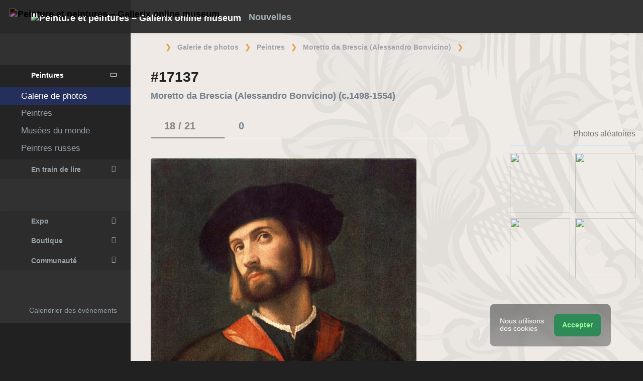

--- FILE ---
content_type: text/html; charset=UTF-8
request_url: https://fr.gallerix.ru/storeroom/775200262/N/1360851109/
body_size: 21285
content:
<!DOCTYPE html><html class="no-js css-menubar bodygs" lang=fr><head> <meta charset=utf-8> <meta http-equiv=x-dns-prefetch-control content=on> <link rel=dns-prefetch href="https://x.gallerix.ru"> <link rel=dns-prefetch href="https://cdn.gallerix.asia/x"> <link rel=dns-prefetch href="https://v.gallerix.org"> <link rel=dns-prefetch href="https://gallerix.asia"> <link rel=preconnect href="https://cdn.gallerix.asia/x"> <meta http-equiv=X-UA-Compatible content="IE=edge"> <meta name=viewport content="width=device-width, initial-scale=1.0, user-scalable=0, minimal-ui"> <link rel=apple-touch-icon sizes=180x180 href="/apple-touch-icon.png"> <link rel="shortcut icon" href="/favicon.ico">  <!--link rel=preload href="https://x.gallerix.ru/ui/global/fonts/web-icons/web-icons.woff2?v=0.2.4" as=font crossorigin type=font/woff2> <link rel=preload href="https://x.gallerix.ru/ui/global/fonts/mfglabs/mfglabs.woff?v=" as=font crossorigin type=font/woff> <link rel=preload href="https://x.gallerix.ru/ui/global/fonts/material-design/material-design.woff2?v=2.2.0" as=font crossorigin type=font/woff2> <link rel=preload href="https://x.gallerix.ru/ui/global/fonts/font-awesome/font-awesome.woff2?v=4.7.0" as=font crossorigin type=font/woff2> <link rel=preload href="https://x.gallerix.ru/ui/global/fonts/ionicons/ionicons.woff2?v=3.0.0" as=font crossorigin type=font/woff2-->  <!--Excluded: introjs=tour
<link rel=stylesheet href="/ui/global/vendor/animsition/animsition.css"> <link rel=stylesheet href="/ui/global/vendor/intro-js/introjs.min.css"> --> <link rel=stylesheet href="https://cdn.gallerix.asia/x/ui/plus/combined.css?ver=1769390821"> <link rel=stylesheet href="https://cdn.gallerix.asia/x/ui/fonts.css?ver=1769390821"> <link rel=stylesheet href="https://cdn.gallerix.asia/x/ui/gx.css?ver=1769390821"> <style>.loader-overlay { background: #222; color:#62a8ea; }</style> <!--[if lt IE 9]> <script src="https://cdn.gallerix.asia/x/ui/global/vendor/html5shiv/html5shiv.min.js?ver=1769390821" async></script> <![endif]--> <!--[if lt IE 10]> <script src="https://cdn.gallerix.asia/x/ui/global/vendor/media-match/media.match.min.js?ver=1769390821" async></script> <script src="https://cdn.gallerix.asia/x/ui/global/vendor/respond/respond.min.js?ver=1769390821" async></script> <![endif]--> <!--hreflang--> <link href="https://gallerix.ru/storeroom/775200262/N/1360851109/" rel=alternate hreflang=ru> <link href="https://gallerix.ru/storeroom/775200262/N/1360851109/" rel=alternate hreflang=x-default> <!--enlang--> <link href="https://gallerix.org/storeroom/775200262/N/1360851109/" rel=alternate hreflang=en> <!--/enlang--> <!--world--> <link href="https://es.gallerix.ru/storeroom/775200262/N/1360851109/" rel=alternate hreflang=es> <link href="https://fr.gallerix.ru/storeroom/775200262/N/1360851109/" rel=alternate hreflang=fr> <link href="https://de.gallerix.ru/storeroom/775200262/N/1360851109/" rel=alternate hreflang=de> <!--/world--> <link href="https://gallerix.asia/storeroom/775200262/N/1360851109/" rel=alternate hreflang=zh-Hans> <!--/hreflang--> <meta name=referrer content=unsafe-url> <meta property="fb:app_id" content=246721435755174> <meta name=d15f022d925ba31a1ee24a14a9197de3 content=""> <meta name=56cf9aebfc7a973b97930897cd1129b4 content=""> <meta name=google-play-app content="app-id=com.defs.gallerix"> <meta name=ahrefs-site-verification content=f53cca73e60a35afcbbb464a4881c16343addaa4b8eab5938459ebe6dff660fe> <meta name=author content=Gallerix> <meta name=theme-color content="#313136"> <link rel=canonical href="https://fr.gallerix.ru/storeroom/775200262/N/1360851109/"><meta name=description content="★ Résolution de l’image: 695×920 px. Informations sur la peinture, l'emplacement, d'autres peintures de l'artiste. Album: Moretto da Brescia (Alessandro Bonvicino), #18/21."><meta name=keywords content=""><meta property="og:type" content=website><meta property="og:site_name" content="Gallerix.ru"><meta property="og:title" content="#17137 — Moretto da Brescia (Alessandro Bonvicino)" ><meta property="og:url" content="https://fr.gallerix.ru/storeroom/775200262/N/1360851109/"><meta property="og:image" content="https://cdn.gallerix.asia/sr/B/775200262/1360851109.jpg"><meta property="og:description" content="★ Résolution de l’image: 695×920 px. Informations sur la peinture, l'emplacement, d'autres peintures de l'artiste. Album: Moretto da Brescia (Alessandro Bonvicino), #18/21."><meta itemprop=name content="#17137 — Moretto da Brescia (Alessandro Bonvicino)"><meta itemprop=image content="https://cdn.gallerix.asia/sr/B/775200262/1360851109.jpg"><meta itemprop=description content="★ Résolution de l’image: 695×920 px. Informations sur la peinture, l'emplacement, d'autres peintures de l'artiste. Album: Moretto da Brescia (Alessandro Bonvicino), #18/21."><meta name="vk:image" content="https://cdn.gallerix.asia/sr/B/775200262/1360851109.jpg"><meta name="twitter:card" content=summary_large_image><meta name="twitter:site" content="@Gallerix_ru"><meta name="twitter:url" content="https://fr.gallerix.ru/storeroom/775200262/N/1360851109/"><meta name="twitter:title" content="#17137 — Moretto da Brescia (Alessandro Bonvicino)"><meta name="twitter:description" content="★ Résolution de l’image: 695×920 px. Informations sur la peinture, l'emplacement, d'autres peintures de l'artiste. Album: Moretto da Brescia (Alessandro Bonvicino), #18/21."><meta name="twitter:image" content="https://cdn.gallerix.asia/sr/B/775200262/1360851109.jpg"><meta name=mrc__share_title content="#17137 — Moretto da Brescia (Alessandro Bonvicino)"><meta name=mrc__share_description content="★ Résolution de l’image: 695×920 px. Informations sur la peinture, l'emplacement, d'autres peintures de l'artiste. Album: Moretto da Brescia (Alessandro Bonvicino), #18/21."><link rel=image_src href="https://cdn.gallerix.asia/sr/B/775200262/1360851109.jpg"><title>#17137 — Moretto da Brescia (Alessandro Bonvicino)</title> <link rel=prefetch href="https://sr.gallerix.ru/B/775200262/1230709342.jpg"><link rel=preload href="https://sr.gallerix.ru/B/775200262/1230709342.jpg"><link rel=prerender href="https://fr.gallerix.ru/storeroom/775200262/N/1230709342/"><link rel=prefetch href="https://fr.gallerix.ru/storeroom/775200262/N/1230709342/"><link rel=next id=swipe-next href="https://fr.gallerix.ru/storeroom/775200262/N/1230709342/"><link rel=prev id=swipe-prev href="https://fr.gallerix.ru/storeroom/775200262/N/5353/"><link rel=prerender href="https://fr.gallerix.ru/storeroom/775200262/"><link rel=prerender href="https://fr.gallerix.ru/"><meta name=robots content="max-snippet:250,max-image-preview:large">  <script src="https://cdn.gallerix.asia/x/ui/global/vendor/breakpoints/breakpoints.min.js?ver=1769390821"></script> <script>Breakpoints();</script></head><body class="defs--gx site-menubar-fold-alt bodycolormode greymode" itemscope itemtype="http://schema.org/WebPage">  <nav class="site-navbar navbar navbar-default navbar-fixed-top navbar-mega navbarcolormode navbar-inverse" role=navigation> <div class=navbar-header> <button type=button class="navbar-toggler hamburger hamburger-close navbar-toggler-left hided" data-toggle=menubar> <span class=sr-only>Toggle navigation</span> <span class=hamburger-bar></span> </button> <button type=button class="navbar-toggler collapsed w-41" data-target="#site-navbar-collapse" data-toggle=collapse aria-label="Show menu"> <i class="icon wb-more-horizontal" aria-hidden=true></i> </button> <div class="navbar-brand navbar-brand-center site-grid---menu-toggle" data-tog---gle=gridmenu onclick="location.href='https://fr.gallerix.ru/';"> <img src="https://cdn.gallerix.asia/x/src/ac/peace.png" width=32 height=32 class="navbar-brand-logo gallerix-peace" alt="Peinture et peintures – Gallerix online museum"><style>.navbar-brand-logo.gallerix-peace { filter:invert(1); }</style> <img class="navbar-brand-logo hide" src="https://cdn.gallerix.asia/x/src/slogo.32.png" srcset="https://cdn.gallerix.asia/x/src/slogo.32.png 32w, https://cdn.gallerix.asia/x/src/slogo.64.png 64w, https://cdn.gallerix.asia/x/src/slogo.128.png 128w" sizes=32px title=Gallerix loading=lazy alt="Peinture et peintures – Gallerix online museum"> <span class="navbar-brand-text hidden-xs-down"> <img src="https://x.gallerix.ru/src/slogotx.32.png" srcset="https://x.gallerix.ru/src/slogotx.32.png 131w, https://x.gallerix.ru/src/slogotx.64.png 262w" sizes=131px height=32 loading=lazy alt="Peinture et peintures – Gallerix online museum"></span> </div> <button type=button class="navbar-toggler collapsed w-41" data-target="#site-navbar-search" data-toggle=collapse aria-label="Site search"> <span class=sr-only>Toggle Search</span> <i class="icon fa-solid fa-search" aria-hidden=true></i> </button> </div> <div class="navbar-container container-fluid">  <div class="collapse navbar-collapse navbar-collapse-toolbar" id=site-navbar-collapse>  <ul class="nav navbar-toolbar"> <li class="nav-item hidden-float w-50" id=toggleMenubar onclick="MenuFold();"> <a class=nav-link data-toggle=menubar href="#" role=button> <i class="icon fa-duotone fa-bars va-2 o7"> <span class=sr-only>Toggle menubar</span> <span class=hamburger-bar></span> </i> </a> </li> <script> var mfold=false; // <--- don't change this line!!! {...}template.php
function MenuFold(){if (!mfold){mfold=true;
Cookies.set("MenuFold", 1,{expires: 1, path: '/' });
Cookies.set("MenuFold", 1,{expires: 1, path: '/', domain: '.fr.gallerix.ru' });
}else {
mfold=false;
Cookies.remove("MenuFold",{path: '/' });
Cookies.remove("MenuFold",{path: '/', domain: '.fr.gallerix.ru' });
}}</script> <li class="nav-item hidden-lg-down w-50" id=toggleFullscreen> <a class="nav-link icon fa-duotone fa-expand o7" data-toggle=fullscreen href="#" role=button> <span class=sr-only>Toggle fullscreen</span> </a> </li> <li class="nav-item hidden-lg-down w-50" id=toggleBoxed onclick="BoxedPage();"> <a class="nav-link icon fa-duotone fa-down-left-and-up-right-to-center o7" href="#" role=button id=shrinker> <span class=sr-only>Boxed page</span> </a> </li> <script> var pboxed=false; // <--- don't change this line!!! {...}template.php
function BoxedPage(){if (!pboxed){pboxed=true;
$('body').addClass('layout-boxed');
$('#shrinker').removeClass('fa-down-left-and-up-right-to-center').addClass('fa-up-right-and-down-left-from-center yellow-300');
Cookies.set("BoxedPage", 1,{expires: 999, path: '/' });
Cookies.set("BoxedPage", 1,{expires: 999, path: '/', domain: '.fr.gallerix.ru' });
}else {
pboxed=false;
$('body').removeClass('layout-boxed');
$('#shrinker').removeClass('fa-up-right-and-down-left-from-center yellow-300').addClass('fa-down-left-and-up-right-to-center');
Cookies.remove("BoxedPage",{path: '/' });
Cookies.remove("BoxedPage",{path: '/', domain: '.fr.gallerix.ru' });
}};
</script> <!--r046mn7--> <li class="nav-item hidden-float w-50"> <a class="nav-link icon fa-duotone fa-search defs--search-icon" data-toggle=collapse href="#" data-target="#site-navbar-search" role=button onclick="setTimeout(function(){$('#green-search').focus();},50);"> <span class=sr-only>Toggle Search</span> </a> </li> <li class="nav-item dropdown dropdown-fw dropdown-mega"> <a class="nav-link defs--news-actived" data-toggle=dropdown href="#" aria-expanded=false data-animation=fade role=button><!--Nouvelles--><i class="icon fa-duotone fa-newspaper va-1 blue-500" aria-hidden=true></i> <b class="text-muted hidden-sm-down va-1">Nouvelles</b></a> <div class=dropdown-menu role=menu> <div class=mega-content> <div class="row mb-30 mega-menu-row"></div> <div class=row> <div class="mega-list col-lg-4 col-md-5 c-1"> <div class='media-list lh-120'> <div class='icos float-left'><i class="icon fa-solid fa-film-simple font-size-18 o7" aria-hidden=true></i></div> <a href='//fr.gallerix.ru/news/tea/202601/razvitie-muzykalnogo-kino-ot-pesen-lyubvi-do-gollivudskix-myuziklov/'> <b class='media-h4 mt-0 mb-5 '>L’évolution du cinéma musical : des « chansons d’amour » aux comédies musicales hollywoodiennes</b> </a> </div> <div class='media-list lh-120'> <div class='icos float-left'><i class="icon fa-solid fa-bullhorn font-size-18 o7" aria-hidden=true></i></div> <a href='//fr.gallerix.ru/tribune/lin--vliyanie-tureckogo-yazyka-na-balkanskie-yazyki-istoricheskiy-analiz/'> <b class='media-h4 mt-0 mb-5 '>L’influence du turc sur les langues balkaniques : une analyse historique</b> </a> </div> <div class='media-list lh-120'> <div class='icos float-left'><i class="icon fa-solid fa-book-open-reader font-size-18 o7" aria-hidden=true></i></div> <a href='//fr.gallerix.ru/news/lit/202601/antiutopicheskie-elementy-v-my-evgeniya-zamyatina-i-ix-vliyanie-na-russkuyu-literaturu/'> <b class='media-h4 mt-0 mb-5 '>Les éléments dystopiques du roman « Nous » d’Evgueni Zamiatine et leur influence sur la littérature russe</b> </a> </div> <div class='media-list lh-120'> <div class='icos float-left'><i class="icon fa-solid fa-music font-size-18 o7" aria-hidden=true></i></div> <a href='//fr.gallerix.ru/news/music/202601/xorovye-tradicii-epoxi-vozrozhdeniya/'> <b class='media-h4 mt-0 mb-5 '>Les traditions chorales de la Renaissance</b> </a> </div> <div class='media-list lh-120'> <div class='icos float-left'><i class="icon fa-solid fa-hammer font-size-18 o7" aria-hidden=true></i></div> <a href='//fr.gallerix.ru/tech/ispolzovanie-susalnogo-zolota-v-dekorativnoy-zhivopisi/'> <b class='media-h4 mt-0 mb-5 '>L’utilisation de la feuille d’or dans la peinture décorative</b> </a> </div> <div class='media-list lh-120'> <div class='icos float-left'><i class="icon fa-solid fa-book-sparkles font-size-18 o7" aria-hidden=true></i></div> <a href='//fr.gallerix.ru/lib/zhizn-russkogo-selyanina-v-narodnyx-remeslax/'> <b class='media-h4 mt-0 mb-5 '>La vie d’un paysan russe à travers l’artisanat populaire</b> </a> </div> <div class='media-list lh-120'> <div class='icos float-left'><i class="icon fa-solid fa-bullhorn font-size-18 o7" aria-hidden=true></i></div> <a href='//fr.gallerix.ru/tribune/psy--neyroplastichnost/'> <b class='media-h4 mt-0 mb-5 '>Neuroplasticité</b> </a> </div> <div class="py-10 hidden-sm-up"></div> </div> <div class="col-lg-4 col-md-7 c-2"> <div class='media pointer hovr' onclick='location.href=`https://fr.gallerix.ru/news/world/202510/krupneyshiy-arxeologicheskiy-muzey-mira-prinyal-pervyx-posetiteley-v-kaire/`;'> <!--noindex--> <div class='pr-20'> <img class='w-120 rb3' src='https://cdn.gallerix.asia/x/zoom/2025/Nov/d98ry6h7.jpg' alt='Le plus grand musée archéologique du monde a accueilli ses premiers visiteurs au Caire.' loading='lazy'> </div> <!--/noindex--> <div class='media-body lh-120 overflow-hidden'> <b class='media-h4 mt-0 mb-5 '>Le plus grand musée archéologique du monde a accueilli ses premiers visiteurs au Caire.</b> <p>31.10.2025</p> </div> </div> <div class='media pointer hovr' onclick='location.href=`https://fr.gallerix.ru/news/world/202510/falshivyy-rembrandt-za-130-millionov-germanskaya-policiya-razoblachila-mezhdunarodnuyu-set-art-moshennikov/`;'> <!--noindex--> <div class='pr-20'> <img class='w-120 rb3' src='https://cdn.gallerix.asia/x/zoom/2025/Nov/wu54ib7tb.jpg' alt='Un faux Rembrandt d’une valeur de 130 millions d’euros&nbsp;: la police allemande démantèle un réseau international de fraude artistique.' loading='lazy'> </div> <!--/noindex--> <div class='media-body lh-120 overflow-hidden'> <b class='media-h4 mt-0 mb-5 '>Un faux Rembrandt d’une valeur de 130 millions d’euros&nbsp;: la police allemande démantèle un réseau international de fraude artistique.</b> <p>29.10.2025</p> </div> </div> <div class='media pointer hovr' onclick='location.href=`https://fr.gallerix.ru/news/world/202510/koronu-imperatricy-evgenii-nashli-razbitoy-posle-ogrableniya-luvra/`;'> <!--noindex--> <div class='pr-20'> <img class='w-120 rb3' src='https://cdn.gallerix.asia/x/zoom/2025/Oct/fr1.jpg' alt='La couronne de l’impératrice Eugénie a été retrouvée brisée après le vol du Louvre.' loading='lazy'> </div> <!--/noindex--> <div class='media-body lh-120 overflow-hidden'> <b class='media-h4 mt-0 mb-5 '>La couronne de l’impératrice Eugénie a été retrouvée brisée après le vol du Louvre.</b> <p>19.10.2025</p> </div> </div> <div class='media pointer hovr' onclick='location.href=`https://fr.gallerix.ru/news/world/202510/poklonniki-teylor-svift-sprovocirovali-nebyvalyy-naplyv-posetiteley-v-muzey-visbadena/`;'> <!--noindex--> <div class='pr-20'> <img class='w-120 rb3' src='https://cdn.gallerix.asia/x/zoom/2025/Oct/friedrich_heyser_ophelia.jpg' alt='Les fans de Taylor Swift ont provoqué un afflux massif de visiteurs dans un musée de Wiesbaden.' loading='lazy'> </div> <!--/noindex--> <div class='media-body lh-120 overflow-hidden'> <b class='media-h4 mt-0 mb-5 '>Les fans de Taylor Swift ont provoqué un afflux massif de visiteurs dans un musée de Wiesbaden.</b> <p>15.10.2025</p> </div> </div> </div> <div class="col-lg-4 hidden-lg-down c-3"> <hr><div class="font-size-16 mt-10 mb-10 text-center inners"><!--{INNERS}--></div> <button type=button onclick="location.href='https://fr.gallerix.ru/news/';" class="btn btn-outline-secondary btn-xs pointer w-p100">Résumé de l&#39;actualité</button> </div> </div> </div> </div> </li> <!--/r046mn7--> <li class="nav-item hide hidden-float"><a class="nav-link icon fa-duotone fa-person-digging red-500" data-placement=bottom data-toggle=tooltip data-original-title="Идут работы | Something is under construction"></a></li> </ul>   <ul class="nav navbar-toolbar navbar-right navbar-toolbar-right"> <li class=nav-item> <a class=nav-link href="javascript:void(0)" title=Share
data-target="#Share" data-toggle=modal role=button> <i class="icon fa fa-share light-green-500" aria-hidden=true></i> </a> </li> <!--langmenu--><!--notrans--><!--noindex--> <li class="nav-item dropdown defs--ru-only" onmouseover="defs_over_dd=false; menumouse(false,true);"> <a class=nav-link data-toggle=dropdown href="javascript:void(0)" data-animation=scale-up aria-expanded=false role=button> <span class="flag-icon flag-icon-fr"></span> </a> <div class=dropdown-menu role=menu> <a class=dropdown-item href="https://gallerix.ru/storeroom/775200262/N/1360851109/" role=menuitem rel=nofollow hreflang=ru> <span class="flag-icon flag-icon-ru"></span> Русский</a> <!--enlang--> <a class=dropdown-item href="//gallerix.org/storeroom/775200262/N/1360851109/" role=menuitem rel=nofollow hreflang=en> <span class="flag-icon flag-icon-gb"></span> English</a> <!--/enlang--> <!--world--> <a class=dropdown-item href="//es.gallerix.ru/storeroom/775200262/N/1360851109/" role=menuitem rel=nofollow hreflang=es> <span class="flag-icon flag-icon-es"></span> Español</a> <a class=dropdown-item href="//fr.gallerix.ru/storeroom/775200262/N/1360851109/" role=menuitem rel=nofollow hreflang=fr> <span class="flag-icon flag-icon-fr"></span> Français</a> <a class=dropdown-item href="//de.gallerix.ru/storeroom/775200262/N/1360851109/" role=menuitem rel=nofollow hreflang=de> <span class="flag-icon flag-icon-de"></span> Deutsche</a> <!--/world--> <a class=dropdown-item href="//gallerix.asia/storeroom/775200262/N/1360851109/" role=menuitem rel=nofollow hreflang=zh> <span class="flag-icon flag-icon-cn"></span> <span style="font-family:simsun,serif; font-size:90%;">中文</span></a> </div> </li> <!--/noindex--><!--/notrans--> <!--/langmenu--> <li class="nav-item dropdown"> <a class=nav-link data-toggle=dropdown href="#" aria-expanded=false data-animation=scale-up role=button> <i class="icon ml-user pr-20" aria-hidden=true></i> </a> <div class=dropdown-menu role=menu> <a class="animisition-link dropdown-item" href="//fr.gallerix.ru/user/" role=menuitem><i class="icon fa-solid fa-right-to-bracket font-size-20 va-2" aria-hidden=true></i> Se connecter</a> <a class="animisition-link dropdown-item" href="//fr.gallerix.ru/user/join/" role=menuitem><i class="icon ml-new-user font-size-20 va-2" aria-hidden=true></i> S'inscrire</a> </div> </li> </ul>  </div> <script> function slidePanelPick(){setTimeout(function(){if($("#defs--rsp-btn").hasClass("active")){Cookies.set("slidePanel", 1,{expires: 1, path: '/' });
Cookies.set("slidePanel", 1,{expires: 1, path: '/', domain: '.fr.gallerix.ru' });
}else {
Cookies.remove("slidePanel",{path: '/' });
Cookies.remove("slidePanel",{path: '/', domain: '.fr.gallerix.ru' });
}}, 1500);
};
</script>   <div class="collapse navbar-search-overlap" id=site-navbar-search> <form role=search action="//fr.gallerix.ru/roster/" method=post> <div class=form-group> <div class=input-search> <i class="input-search-icon wb-search" aria-hidden=true></i> <input type=text id=green-search class="form-control font-size-24 white" name=qpn placeholder="Recherche | Tapez un mot et appuyez sur Enter ↵"> <button type=button class="input-search-close icon fa-solid fa-close" data-target="#site-navbar-search" data-toggle=collapse aria-label=Close></button> </div> </div> </form> </div>  </div> </nav>  <div class="site-menubar menubarcolormode"> <div class=site-menubar-body> <div class="pt-0 pt-xl-0 pt-md-25"> <!--{LEFT-MENU}--> <div> <ul class=site-menu data-plugin=menu> <li class="site-menu-category orange-300 w-1 pr-0 pl-0 pb-10 overflow-hidden lh-100 pointer" style="height:44px;" onclick="$('.menu-0').click();">Musée<br><small class=o7>Tableaux anciens</small></li> <li class="site-menu-item has-sub menu-0 active open"> <a href="javascript:void(0)"> <i class="site-menu-icon fa-solid fa-university" aria-hidden=true></i> <span class=site-menu-title>Peintures</span> <span class=site-menu-arrow></span> <!--div class=site-menu-badge> <span class="badge badge-pill badge-success">3</span> </div--> </a> <ul class=site-menu-sub> <li class="site-menu-item active"> <a class=animsition-link href="//fr.gallerix.ru/a1/"> <span class=site-menu-title>Galerie de photos</span> </a> </li> <li class="site-menu-item defs--0-sr"> <a class=animsition-link href="//fr.gallerix.ru/storeroom/"> <span class=site-menu-title>Peintres</span> </a> </li> <li class="site-menu-item defs--0-mus"> <a class=animsition-link href="//fr.gallerix.ru/album/Museums"> <span class=site-menu-title>Musées du monde</span> </a> </li> <li class="site-menu-item defs--0-rus"> <a class=animsition-link href="//fr.gallerix.ru/album/Russians"> <span class=site-menu-title>Peintres russes</span> </a> </li> </ul> </li> <li class="site-menu-item has-sub defs--1-menu"> <a href="javascript:void(0)"> <i class="site-menu-icon fa-solid fa-book" aria-hidden=true></i> <span class=site-menu-title>En train de lire</span> <span class=site-menu-arrow></span> </a> <ul class=site-menu-sub> <!--li class="site-menu-item defs--1-read"> <a class=animsition-link href="//fr.gallerix.ru/read/"> <span class=site-menu-title>Biographies</span> </a> </li--> <li class="site-menu-item defs--1-lit"> <a class="animsition-link lit" href="//fr.gallerix.ru/lit/"> <span class=site-menu-title>Livres</span> </a> </li> <li class="site-menu-item defs--1-enci"> <a class=animsition-link href="//fr.gallerix.ru/pedia/"> <span class=site-menu-title>Encyclopédie</span> <!--div class=site-menu-label> <span class="badge badge-dark badge-round bg-dark"><i class="icon ml-hourglass text-muted" aria-hidden=true></i></span> </div--> </a> </li> <li class="site-menu-item defs--1-films"> <a class=animsition-link href="//fr.gallerix.ru/read/filmy-o-xudozhnikax/"> <span class=site-menu-title>Films</span> </a> </li> <li class="site-menu-item defs--1-learn"> <a class=animsition-link href="//fr.gallerix.ru/learn/"> <span class=site-menu-title>Apprentissage</span> </a> </li> </ul> </li> <li class="site-menu-category orange-300 w-1 pr-0 pl-0 pb-10 overflow-hidden lh-100 pointer" style="height:44px;" onclick="$('.menu-2').click();">ArtClub<br><small class=o7>Nos contemporains</small></li> <li class="site-menu-item has-sub menu-2 defs--2-menu"> <a href="javascript:void(0)"> <i class="site-menu-icon fa-solid fa-play" aria-hidden=true></i> <span class=site-menu-title>Expo</span> <span class=site-menu-arrow></span> </a> <ul class=site-menu-sub> <li class="site-menu-item defs--2-in"> <a class=animsition-link href="//in.gallerix.org/"> <span class=site-menu-title>Art pictural</span> </a> </li> <li class="site-menu-item defs--2-graf"> <a class=animsition-link href="//graf.gallerix.org/"> <span class=site-menu-title>Dessins</span> </a> </li> <li class="site-menu-item defs--2-digital"> <a class=animsition-link href="//digital.gallerix.org/"> <span class=site-menu-title>Art numérique</span> </a> </li> <li class="site-menu-item defs--2-crafts"> <a class=animsition-link href="//crafts.gallerix.org/"> <span class=site-menu-title>Fait main</span> </a> </li> <li class="site-menu-item defs--2-c"> <a class=animsition-link href="//c.gallerix.org/"> <span class=site-menu-title>Art contemporain</span> </a> </li> <li class="site-menu-item defs--2-icon"> <a class=animsition-link href="//icon.gallerix.org/"> <span class=site-menu-title>Icônes</span> </a> </li> <li class="site-menu-item defs--2-foto"> <a class=animsition-link href="//foto.gallerix.org/"> <span class=site-menu-title>Photo</span> </a> </li> <li class="site-menu-item defs--2-sculpt"> <a class=animsition-link href="//sculpt.gallerix.org/"> <span class=site-menu-title>Sculpture</span> </a> </li> <li class="site-menu-item defs--2-kids"> <a class=animsition-link href="//kids.gallerix.org/"> <span class=site-menu-title>Dessins d'enfants</span> </a> </li> <li class="site-menu-item defs--2-tog"> <a class=animsition-link href="//tog.gallerix.org/"> <span class=site-menu-title>Conception de vêtements</span> </a> </li> <li class="site-menu-item defs--2-street"> <a class=animsition-link href="//street.gallerix.org/"> <span class=site-menu-title>Art de rue</span> </a> </li> <li class="site-menu-item defs--2-bodyart"> <a class=animsition-link href="//bodyart.gallerix.org/"> <span class=site-menu-title>Art corporel</span> </a> </li> <li class="site-menu-item defs--2-int"> <a class=animsition-link href="//int.gallerix.org/"> <span class=site-menu-title>Intérieur</span> </a> </li> <li class="site-menu-item defs--2-embro"> <a class=animsition-link href="//embro.gallerix.org/"> <span class=site-menu-title>Broderie</span> </a> </li> </ul> </li> <li class="site-menu-item has-sub defs--3-menu"> <a href="javascript:void(0)"> <i class="site-menu-icon fa-solid fa-shopping-bag" aria-hidden=true></i> <span class=site-menu-title>Boutique</span> <span class=site-menu-arrow></span> </a> <ul class=site-menu-sub> <li class="site-menu-item defs--3-ushop"> <a class=animsition-link href="//in.gallerix.org/buy/"> <span class=site-menu-title>Oeuvres en vente</span> </a> </li> <li class="site-menu-item defs--3-board"> <a class=animsition-link href="//in.gallerix.org/board/"> <span class=site-menu-title>Commander un tableau</span> </a> </li> <li class="site-menu-item defs--3-cat"> <a class=animsition-link href="//in.gallerix.org/workshop/"> <span class=site-menu-title>Catalogue</span> </a> </li> <!--li class="site-menu-item defs--3-online"> <a class="animsition-link soon"> <span class=site-menu-title>Dessine-moi</span> </a> </li> <li class="site-menu-item defs--3-mall"> <a href="javascript:void(0)" class="animsition-link soon"> <span class=site-menu-title>Magasiner pour les artistes</span> </a> </li> <li class="site-menu-item defs--3-school"> <a class="animsition-link soon"> <span class=site-menu-title>Enseignants</span> </a> </li--> </ul> </li> <li class="site-menu-item has-sub defs--4-menu"> <a href="javascript:void(0)"> <i class="site-menu-icon ml-users" aria-hidden=true></i> <span class=site-menu-title>Communauté</span> <span class=site-menu-arrow></span> </a> <ul class=site-menu-sub> <li class="site-menu-item defs--4-line"> <a class=animsition-link href="//ac.gallerix.org/"> <span class=site-menu-title>Ligne</span> </a> </li> <li class="site-menu-item defs--4-t100"> <a class=animsition-link href="//in.gallerix.org/top100/"> <span class=site-menu-title>Gallerix Top-100</span> </a> </li> <li class="site-menu-item defs--4-kd"> <a class=animsition-link href="//in.gallerix.org/days/"> <span class=site-menu-title>Meilleures œuvres d'art</span> </a> </li> <!--li class="site-menu-item defs--4-vac"> <a class=animsition-link href="//in.gallerix.org/vac/"> <span class=site-menu-title>Carrières</span> </a> </li> <li class="site-menu-item defs--4-free"> <a class=animsition-link href="//in.gallerix.org/free/"> <span class=site-menu-title>Images gratuites</span> </a> </li--> <li class="site-menu-item defs--4-newa"> <a class=animsition-link href="//in.gallerix.org/albums/"> <span class=site-menu-title>Nouveaux albums</span> </a> </li> <li class="site-menu-item defs--4-aus"> <a class=animsition-link href="//in.gallerix.org/autors/"> <span class=site-menu-title>Tous les membres</span> </a> </li> </ul> </li> <li class="site-menu-category orange-300 w-1 pr-0 pl-0 overflow-hidden o7"><small class="">Interactif</small></li><li class="site-menu-item defs---afi"> <a class=animsition-link href="//fr.gallerix.ru/afisha/"><i class="site-menu-icon fa-solid fa-calendar-days" aria-hidden=true></i><span class=site-menu-title>Calendrier des événements</span> </a></li><!--li class="site-menu-item hide defs---contests"> <a class="animsition-link gre**en-600" href="//fr.gallerix.ru/c/"><i class="site-menu-icon fa-mortar-board" aria-hidden=true></i><span class=site-menu-title>Конкурсы</span--> <!--div class=site-menu-label><span class="badge badge-dark badge-round bg-success"><i class="icon fa-flash" aria-hidden=true></i> New</span></div--> <!--/a></li--><li class="site-menu-item defs---puzz"> <a class=animsition-link href="//fr.gallerix.ru/pazly/"><i class="site-menu-icon fa-solid fa-puzzle" aria-hidden=true></i><span class=site-menu-title>Puzzles</span> </a></li><li class="site-menu-item defs--ai"> <a class=animsition-link href="//fr.gallerix.ru/ai/"><i class="site-menu-icon fa-solid fa-microchip-ai" aria-hidden=true></i><span class=site-menu-title>Нейрогенератор</span> <div class=site-menu-label>🔥</span></div> </a></li><li class="site-menu-item defs---puzz"> <a class=animsition-link href="//fr.gallerix.ru/fifteen/"><i class="site-menu-icon fa-solid fa-game-board-simple" aria-hidden=true></i><span class=site-menu-title>Quinze puzzles</span> <div class=site-menu-label>⭐</div> </a></li><li class="site-menu-item defs---puzz"> <a class=animsition-link href="//fr.gallerix.ru/wallpapers/"><i class="site-menu-icon fa-solid fa-desktop-arrow-down" aria-hidden=true></i><span class=site-menu-title>Fonds d&#39;écran</span> <div class=site-menu-label>⭐</div> </a></li> <li class="site-menu-item defs---forum"> <a class=animsition-link href="//fr.gallerix.ru/forum/"> <i class="site-menu-icon fa-solid fa-comment" aria-hidden=true></i> <span class="site-menu-title font-weight-300" style="margin-left:-2px;">Forum</span> </a> </li> </ul>  </div> <!--{/LEFT-MENU}--> </div> </div> <div class=site-menubar-footer> <a class="fold-show animsition-link" data-placement=top data-toggle=tooltip data-original-title="Recherche du site" href="//fr.gallerix.ru/roster/"> <span class="icon fa-solid fa-search" aria-hidden=true></span> </a> <a class=animsition-link data-placement=top data-toggle=tooltip data-original-title=Sitemap href="//fr.gallerix.ru/sitemap/"> <span class="icon fa-solid fa-sitemap" aria-hidden=true></span> </a> <a onclick="javascript: ColorMode();" data-placement=top data-toggle=tooltip data-original-title="Mode nuit"> <span class="icon fa-solid fa-adjust" aria-hidden=true></span> </a> <script> var cmode='default';
function ColorMode(){if(cmode=='default'){cmode='dark';
$('body').removeClass('greymode');
$('body').addClass('darkmode');
}else if(cmode=='dark'){cmode='light';
$('body').removeClass('darkmode');
$('body').addClass('lightmode');
$('nav').removeClass('navbar-inverse');
$('.menubarcolormode').addClass('site-menubar-light');
}else if(cmode=='light'){cmode='default';
$('body').removeClass('lightmode');
$('body').addClass('greymode');
$('nav').addClass('navbar-inverse');
$('.menubarcolormode').removeClass('site-menubar-light');
};
//Cookies.set("ColorMode", cmode,{expires: 365, path: '/' });
Cookies.set("ColorMode", cmode,{expires: 365, path: '/', domain: '.fr.gallerix.ru' });
Cookies.set("ColorMode", cmode,{expires: 365, path: '/', domain: 'fr.gallerix.ru' });
};
</script> </div> </div> <!--div class="site-gridmenu uc"> <div> <div> <ul> <li> <a class=animsition-link href="//fr.gallerix.ru/"> <i class="icon wb-grid-4"></i> <span>Accueil</span> </a> </li> <li> <a class=animsition-link href="//fr.gallerix.ru/a1/"> <i class="icon fa fa-bank"></i> <span>Galerie</span> </a> </li> <li> <a class=animsition-link href="//fr.gallerix.ru/artclub/"> <i class="icon ml-users"></i> <span>ArtClub</span> </a> </li> <li> <a class=animsition-link href="//in.gallerix.ru/buy/"> <i class="icon fa fa-shopping-bag"></i> <span>Boutique</span> </a> </li> <li> <a class=animsition-link href="//fr.gallerix.ru/news/"> <i class="icon fa fa-newspaper-o"></i> <span>Nouvelles</span> </a> </li> <li> <a class=animsition-link href="//fr.gallerix.ru/forum/"> <i class="icon fa-comments"></i> <span>Forum</span> </a> </li> </ul> </div> </div> </div-->  <div class=page> <!--{ASIDE}--> <div class="page-header breadcrmbs"><ol class='breadcrumb' itemprop='breadcrumb' itemscope itemtype='http://schema.org/BreadcrumbList'><li class='breadcrumb-item mr-5' itemprop='itemListElement' itemscope itemtype='http://schema.org/ListItem'><a href='//fr.gallerix.ru/' class='fa-duotone fa-home-blank mt--5' itemprop='item'></a><meta itemprop='position' content='0'><meta itemprop='name' content='Gallerix'></li><li class='breadcrumb-item' itemprop='itemListElement' itemscope itemtype='http://schema.org/ListItem'><a class='animsition-link' itemprop='item' href='//fr.gallerix.ru/a1/'><span itemprop='name'>Galerie de photos</span></a> <meta itemprop='position' content='1'> </li><li class='breadcrumb-item' itemprop='itemListElement' itemscope itemtype='http://schema.org/ListItem'><a class='animsition-link' itemprop='item' href='//fr.gallerix.ru/storeroom/'><span itemprop='name'>Peintres</span></a> <meta itemprop='position' content='2'> </li><li class='breadcrumb-item' itemprop='itemListElement' itemscope itemtype='http://schema.org/ListItem'><a class='animsition-link' itemprop='item' href='//fr.gallerix.ru/storeroom/775200262/'><span itemprop='name'>Moretto da Brescia (Alessandro Bonvicino)</span></a> <meta itemprop='position' content='3'> </li><li class='breadcrumb-item active' itemprop='itemListElement' itemscope itemtype='http://schema.org/ListItem'><a href='//fr.gallerix.ru/storeroom/775200262/N/1360851109/' itemprop='item'><span ><i class="icon fa-duotone fa-image va-1" aria-hidden=true></i></span></a> <meta itemprop='position' content='4'> <meta itemprop='name' content='#17137'> </li></ol></div>  <div class="page-content container-fluid"><!--MOB--> <main> <div class=panel> <div class=panel-heading> <i class="icon fa-regular fa-close float-right p-10 defs-closeadv hidden-md-down" aria-hidden=true onclick="$('#defs-rcl').hide(); $(this).hide(); $('#defs-lcd').removeClass('col-lg-8').removeClass('col-xl-8').removeClass('col-xxl-8').addClass('col-lg-12').addClass('col-xl-12').addClass('col-xxl-12');"></i> <h1 class=panel-title>#17137 <span class='panel-desc'><b>Moretto da Brescia (Alessandro Bonvicino) (c.1498-1554)</b></span></h1> </div> <div class="panel-body container-fluid"> <div class=row> <div class="cont col-sm-12 col-md-12 col-lg-8 col-xl-8 col-xxl-9" id=defs-lcd> <div itemscope itemtype="http://schema.org/Painting"> <div class="nav-tabs-horizontal pagetabs" data-plugin=tabs> <ul class="nav nav-tabs nav-tabs-line" role=tablist> <li class=nav-item role=presentation><a class="nav-link active" id=atab-1 data-toggle=tab href="#tab-1" aria-controls=tab-1 role=tab onclick="murl(''); $('.stretch').hide();">&nbsp;<b>18 / 21</b> <i class='icon fa-duotone fa-images d2 mgl-5 va-2'></i></a></li> <li class=nav-item role=presentation><a class=nav-link id=atab-2 data-toggle=tab href="#tab-2" aria-controls=tab-2 role=tab onclick="murl('#tab-2'); $('.stretch').hide();">&nbsp;<b>0</b> <i class="icon fa-duotone fa-comment mgl-5 va-2" aria-hidden=true></i></a></li> <li class="nav-item hide" role=presentation><a class=nav-link id=atab-3 data-toggle=tab href="#tab-3" aria-controls=tab-3 role=tab onclick="murl('#tab-3'); $('.stretch').removeClass('hide').show();">&nbsp;<i class="icon fa-solid fa-book m2 onmouse va-2" aria-hidden=true></i> Texte</a></li> <li class="nav-item hide" role=presentation><a class=nav-link href="" role=tab><i class="icon fa-duotone fa-graduation-cap mr-0 m2 onmouse va-2" aria-hidden=true></i> Анализ</a></li> <li class="nav-item hide pointer hidden-xl-down stretch" role=presentation data-placement='bottom' data-toggle='tooltip' data-original-title='Largeur du texte' onclick="$(this).blur();"><a href="javascript:twdth()" class=nav-link onclick="$(this).blur();"><i class='icon fa-duotone fa-chevron-right tw-left va-2' aria-hidden='true'></i><i class='icon fa-duotone fa-align-left mr-5 va-2' aria-hidden='true'></i><i class='icon fa-duotone fa-chevron-left tw-right va-2 mgl-2 mr-0' aria-hidden='true'></i></a></li> </ul> <div class="tab-content pt-20"> <div class="tab-pane animation-fade active" id=tab-1 role=tabpanel> <p class=xpic><a href='/pic/B/775200262/1360851109.jpeg' target='_blank' title='#17137. Moretto da Brescia (Alessandro Bonvicino)' id='axpic'> <img src='https://cdn.gallerix.asia/sr/B/775200262/1360851109.jpg' title='#17137. Moretto da Brescia (Alessandro Bonvicino)' alt='#17137. Moretto da Brescia (Alessandro Bonvicino)' id='xpic' itemprop='image' class='rb3' loading='lazy' decoding='async'> </a></p> <!--XPic--> <p><b><span itemprop='creator' itemscope itemtype='http://schema.org/Person'><span itemprop='name'>Moretto da Brescia </span></span> &ndash; <span itemprop='name'>#17137</span></b> <br> <hr> <i class='icon fa-duotone fa-edit font-size-16 va1 mr-5 orange-600 w-20' aria-hidden='true'></i> <a href='#' onclick='a("/attr/48036/"); return false;' rel='edit'>Modifier l'attribution</a><br> <i class='icon fa-duotone fa-arrow-down-to-arc font-size-16 mr-5 orange-600 w-20' aria-hidden='true'></i> Télécharger le format: <a href='/pic/B/775200262/1360851109.jpeg' target='_blank' title='#17137. Moretto da Brescia (Alessandro Bonvicino)' id='axpicd'>695×920&nbsp;px (<span style="color:rgb(0,150,0);">0,1&nbsp;Mb</span>)</a> <br> <i class='icon fa-duotone fa-folder font-size-16 mr-5 orange-600 w-20' aria-hidden='true'></i> Peintre: <a href='/storeroom/775200262/'>Moretto da Brescia (Alessandro Bonvicino)</a> <br></p> <div id=pnav class="blockquote custom-blockquote blockquote-info"> <p><span class="">Navigation dans l'album: &nbsp; </span><button class="btn btn-info " onclick="$('.page').addClass('go-left'); setTimeout(()=>{ location.href='//fr.gallerix.ru/storeroom/775200262/N/5353/'; }, 333);">Ctrl<i class="icon fa-solid fa-arrow-left d2 m2" aria-hidden=true></i></button> &nbsp; <button class="btn btn-info " onclick="$('.page').addClass('go-right'); setTimeout(()=>{ location.href='//fr.gallerix.ru/storeroom/775200262/N/1230709342/'; }, 333);">Ctrl<i class="icon fa-solid fa-arrow-right d2 m2" aria-hidden=true></i></button> </p> <div class=pn-pic><a href=/storeroom/775200262/N/1268475124/ class=opacity><img src="//v.gallerix.org/B/775200262/1268475124.jpg" alt="Moretto da Brescia (Alessandro Bonvicino) - Pieta, 1520s, 175.8x98.5 cm, Detalj 4, NG" class=rb3 width=128 height=128 loading=lazy decoding=async></a></div><div class=pn-pic><a href=/storeroom/775200262/N/1996180804/ class=opacity><img src="//v.gallerix.org/B/775200262/1996180804.jpg" alt="Moretto da Brescia (Alessandro Bonvicino) - Pieta, 1520s, 175.8x98.5 cm, Detalj 5, NG" class=rb3 width=128 height=128 loading=lazy decoding=async></a></div><div class=pn-pic><a href=/storeroom/775200262/N/1258401047/ class=opacity><img src="//v.gallerix.org/B/775200262/1258401047.jpg" alt="Moretto da Brescia (Alessandro Bonvicino) - Moretto da Brescia Pieta, 1520s, 175.8x98.5 cm, NG Washingt" class=rb3 width=128 height=128 loading=lazy decoding=async></a></div><div class=pn-pic><a href=/storeroom/775200262/N/329458850/ class=opacity><img src="//v.gallerix.org/B/775200262/329458850.jpg" alt="Moretto da Brescia (Alessandro Bonvicino) - Portrait of a Lady in White, c. 1540" class=rb3 width=128 height=128 loading=lazy decoding=async></a></div><div class=pn-pic><a href=/storeroom/775200262/N/938106593/ class=opacity><img src="//v.gallerix.org/B/775200262/938106593.jpg" alt="Moretto da Brescia (Alessandro Bonvicino) - #17134" class=rb3 width=128 height=128 loading=lazy decoding=async></a></div><div class=pn-pic><a href=/storeroom/775200262/N/5353/ class=opacity title='&larr; Ctrl'><img src="//v.gallerix.org/B/775200262/5353.jpg" alt="Moretto da Brescia (Alessandro Bonvicino) - Christ and the Samaritan woman" class=rb3 width=128 height=128 loading=lazy decoding=async></a></div><div class=pn-pic><img src="//v.gallerix.org/B/775200262/1360851109.jpg" class="rb3 nav-curpic" width=128 height=128 loading=lazy decoding=async></div><div class=pn-pic><a href=/storeroom/775200262/N/1230709342/ class=opacity title='Ctrl ➝'><img src="//v.gallerix.org/B/775200262/1230709342.jpg" alt="Moretto da Brescia (Alessandro Bonvicino) - #17139" class=rb3 width=128 height=128 loading=lazy decoding=async></a></div><div class=pn-pic><a href=/storeroom/775200262/N/6796/ class=opacity><img src="//v.gallerix.org/B/775200262/6796.jpg" alt="Moretto da Brescia (Alessandro Bonvicino) - Madonna and Child with St. Jerome (copy from Moretto) [Workshop]" class=rb3 width=128 height=128 loading=lazy decoding=async></a></div><div class=pn-pic><a href=/storeroom/775200262/N/8496/ class=opacity><img src="//v.gallerix.org/B/775200262/8496.jpg" alt="Moretto da Brescia (Alessandro Bonvicino) - Christ carrying the cross and a devotee" class=rb3 width=128 height=128 loading=lazy decoding=async></a></div> </div> <div class="btn-group btn-group-justified quicks"> <div class=btn-group role=group> <button type=button class="btn btn-primary" onclick='window.open("/code/puzzle2/?f=148036&fr", "_blank");'> <i class="icon wb-extension" aria-hidden=true></i> <br> <span class="text-uppercase hidden-sm-down">Puzzle</span> <!--LN_SR_PU--> </button> </div> <div class=btn-group role=group> <button type=button class="btn btn-success" onclick="$('.active').removeClass('active'); $('#tab-2').addClass('active'); $('#atab-2').addClass('active'); setTimeout(function(){var formscroll=$('#addcomment').offset().top; window.scrollTo(0,formscroll-60); },99);"> <i class="icon fa-duotone fa-comment" aria-hidden=true></i> <br> <span class="text-uppercase hidden-sm-down">Commentaire</span> </button> </div> <div class=btn-group role=group> <button type=button class="btn btn-info" data-target="#wait" data-toggle=modal onclick="setTimeout(function(){window.open('/roster/?sim=48036'); }, 999); setTimeout(function(){$('#wait #wait-dismiss').click(); }, 4500);"> <i class="icon ml-node-3" aria-hidden=true></i> <br> <span class="text-uppercase hidden-sm-down">Similaire</span> </button> </div> <div class=btn-group role=group> <button type=button id=cols-btn class="btn btn-default" data-target="#notready" data-toggle=modal > <i class="icon ml-signin" aria-hidden=true id=cols-icon></i> <br> <span class="text-uppercase hidden-sm-down" id=cols-text>Favoris</span> </button> </div></div> <div id=feas><h4>Meilleures Atists Contemporary ArtClub</h4><a href='//in.gallerix.ru/mistro/expo/portret/portret-vypusknika/' target='_blank'> <img src='//r3.galerix.ru/mistro/portret-vypusknika/' loading='lazy' decoding='async'></a><a href='//in.gallerix.ru/got1974/expo/zhivopis-akrilom/vid-iz-d-teterino/' target='_blank'> <img src='//r3.galerix.ru/got1974/vid-iz-d-teterino/' loading='lazy' decoding='async'></a><a href='//in.gallerix.ru/positronik/expo/albom-1/na-grebne-volny/' target='_blank'> <img src='//r3.galerix.ru/positronik/na-grebne-volny/' loading='lazy' decoding='async'></a><a href='//in.gallerix.ru/m27m/expo/portret/zima/' target='_blank'> <img src='//r3.galerix.ru/m27m/zima/' loading='lazy' decoding='async'></a><a href='//in.gallerix.ru/balu1980elena/expo/abstrakciya/molchanie-vselennoj/' target='_blank'> <img src='//r3.galerix.ru/balu1980elena/molchanie-vselennoj/' loading='lazy' decoding='async'></a><a href='//in.gallerix.ru/mikhalevart/expo/po-motivam-ayvazovskogo/v-lesu-za-chteniem/' target='_blank'> <img src='//r3.galerix.ru/mikhalevart/v-lesu-za-chteniem/' loading='lazy' decoding='async'></a><a href='//in.gallerix.ru/savelyeva/expo/fentezi/medvedicy/' target='_blank'> <img src='//r3.galerix.ru/savelyeva/medvedicy/' loading='lazy' decoding='async'></a><a href='//in.gallerix.ru/viridon/expo/peyzazh/nexozhennyj-sneg/' target='_blank'> <img src='//r3.galerix.ru/viridon/nexozhennyj-sneg/' loading='lazy' decoding='async'></a><a href='//in.gallerix.ru/artsur/expo/natyur-ty/rozovaya-simfoniya_1/' target='_blank'> <img src='//r3.galerix.ru/artsur/rozovaya-simfoniya_1/' loading='lazy' decoding='async'></a><a href='//in.gallerix.ru/asyahajeffa/expo/karandash/upravlenie-strelkoj/' target='_blank'> <img src='//r3.galerix.ru/asyahajeffa/upravlenie-strelkoj/' loading='lazy' decoding='async'></a><a href='//in.gallerix.ru/kolodin1947/expo/dushevnyy-razgovor-o-vechnom/strannik/' target='_blank'> <img src='//r3.galerix.ru/kolodin1947/strannik/' loading='lazy' decoding='async'></a><a href='//in.gallerix.ru/trombon00/expo/2015/sinyaya-vershina-o-veter-svobody/' target='_blank'> <img src='//r3.galerix.ru/trombon00/sinyaya-vershina-o-veter-svobody/' loading='lazy' decoding='async'></a><a href='//in.gallerix.ru/natashamylicina/expo/komiks-proekty/art-natalia-mylicina-cartoon-201_2/' target='_blank'> <img src='//r3.galerix.ru/natashamylicina/art-natalia-mylicina-cartoon-201_2/' loading='lazy' decoding='async'></a><a href='//in.gallerix.ru/kvnslim/expo/7b4e/rozhdenie/' target='_blank'> <img src='//r3.galerix.ru/kvnslim/rozhdenie/' loading='lazy' decoding='async'></a><a href='//in.gallerix.ru/ladyguineev/expo/siluet-layn-art/pticy-trojka/' target='_blank'> <img src='//r3.galerix.ru/ladyguineev/pticy-trojka/' loading='lazy' decoding='async'></a><a href='//in.gallerix.ru/well/expo/ikony/ikona-iverskoj-bozhiej-materi/' target='_blank'> <img src='//r3.galerix.ru/well/ikona-iverskoj-bozhiej-materi/' loading='lazy' decoding='async'></a><a href='//in.gallerix.ru/lana2023/expo/kartiny-interernye/bogorodica-iverskaya/' target='_blank'> <img src='//r3.galerix.ru/lana2023/bogorodica-iverskaya/' loading='lazy' decoding='async'></a></div> </div> <div class="tab-pane animation-fade" id=tab-2 role=tabpanel> <div class="comments mx-lg-0 mx-xl-20"> <!--noindex--><div class='usermenu'><a name='write'></a><div><br><script>bu=true;</script><h4>Vous ne pouvez pas commenter <a href='Https://gallerix.ru/go?route=2' target='_blank'>Pourquoi?</a></h4></div></div><script>var cprn=false; var cinva='❮   Retour (tous les commentaires'; var cinv='Votre avis sur cette peinture';
function cprnts(id){if(cprn){$('.cprnt').show(); $('#cparent').val(0); location.href="#"+id; $('#cominv').html(cinv).removeClass('orange-700 hovr'); window.scrollTo(0, $('#addcomment').offset().top-400); cprn=false; }else { $('.cprnt').hide(); $('.mes').hide(); $('.cprnt_'+id).show(); $('.cprnt_id_'+id).show(); $('#cparent').val(id); window.scrollTo(0, $('#addcomment').offset().top-400); $('#cominv').html('<span class=cmtrd onclick="cprnts('+id+');">'+cinva+'</span>').addClass('orange-700 hovr'); cprn=true; }};
function Cite(){var el = document.getElementById("txa");
el.focus();
var tx = el.value.substring(el.selectionStart, el.selectionEnd);
tx = '‘' + tx + '’';
var beg = el.value.substring(0, el.selectionStart) + tx;
el.value = beg + el.value.substring(el.selectionEnd);
var pos = beg.length - 1;
$("#txa").focus();
el.setSelectionRange(pos, pos);
return false;
};</script><script>var openedimg=false; var openedsmiles=false;
function InsertIMG(){if(!openedimg){$('#bbc').html('<div class="form-group form-material floating row" data-plugin=formMaterial><div class=input-group><div class="form-control-wrap px-15"><label class=form-control-label for=imgtobbc><b>Intégrer une image:</b> coller l’URL de l’image et cliquer sur la flèche</label><input type=text class="form-control form-control-lg empty cominput w-p75 inline-block" id=imgtobbc><i class="icon fa-duotone fa-arrow-up" aria-hidden=true onclick="clci();" style="font-size:2rem; cursor:pointer;"></i></div> </div></div>'); openedimg=true; openedsmiles=false; }else { $('#bbc').html(''); openedimg=false; }}function clci(){var str='[img]'+document.getElementById("imgtobbc").value+'[/img]';
var el=document.getElementById("txa"); el.focus(); if (el.selectionStart==null) var rng=document.selection.createRange();
else { var pos=el.value.substring(0,el.selectionStart)+str; el.value=pos+el.value.substring(el.selectionEnd); }pos=pos.length; el.setSelectionRange(pos,pos); el.focus();
$('#bbc').html(''); openedimg=false;
}</script><script>function ShowSmiles(){var smiles="<img onclick=\"clcs(':-D');\" src=\"https://cdn.gallerix.asia/x/src/var/smilies/biggrin.gif\" width=\"20\" height=\"20\" alt=\":-D\" title=\"Очень доволен\" > <img onclick=\"clcs(':-)');\" src=\"https://cdn.gallerix.asia/x/src/var/smilies/smile3.gif\" width=\"20\" height=\"24\" alt=\":-)\" title=\"Улыбается\" > <img onclick=\"clcs(':wink:');\" src=\"https://cdn.gallerix.asia/x/src/var/smilies/wink.gif\" width=\"20\" height=\"20\" alt=\":wink:\" title=\"Подмигивает\" > <img onclick=\"clcs(':-(');\" src=\"https://cdn.gallerix.asia/x/src/var/smilies/sad.gif\" width=\"20\" height=\"24\" alt=\":-(\" title=\"Грустный\" > <img onclick=\"clcs(':-o');\" src=\"https://cdn.gallerix.asia/x/src/var/smilies/mda.gif\" width=\"36\" height=\"26\" alt=\":-o\" title=\"Удивлён\" > <img onclick=\"clcs(':shock:');\" src=\"https://cdn.gallerix.asia/x/src/var/smilies/shok.gif\" width=\"20\" height=\"20\" alt=\":shock:\" title=\"В шоке\" > <img onclick=\"clcs(':-?');\" src=\"https://cdn.gallerix.asia/x/src/var/smilies/unsure.gif\" width=\"20\" height=\"20\" alt=\":-?\" title=\"Озадачен\" > <img onclick=\"clcs('8-)');\" src=\"https://cdn.gallerix.asia/x/src/var/smilies/cool.gif\" width=\"20\" height=\"20\" alt=\"8-)\" title=\"Все путём\" > <img onclick=\"clcs(':lol:');\" src=\"https://cdn.gallerix.asia/x/src/var/smilies/lol.gif\" width=\"20\" height=\"20\" alt=\":lol:\" title=\"Смеётся\" > <img onclick=\"clcs(':-x');\" src=\"https://cdn.gallerix.asia/x/src/var/smilies/mad.gif\" width=\"20\" height=\"20\" alt=\":-x\" title=\"Раздражён\" > <img onclick=\"clcs(':-P');\" src=\"https://cdn.gallerix.asia/x/src/var/smilies/tongue.gif\" width=\"20\" height=\"20\" alt=\":-P\" title=\"Дразнится\" > <img onclick=\"clcs(':oops:');\" src=\"https://cdn.gallerix.asia/x/src/var/smilies/blush.gif\" width=\"20\" height=\"20\" alt=\":oops:\" title=\"Смущён\" > <img onclick=\"clcs(':cry:');\" src=\"https://cdn.gallerix.asia/x/src/var/smilies/cray.gif\" width=\"31\" height=\"22\" alt=\":cry:\" title=\"Плачет или сильно расстроен\" > <img onclick=\"clcs(':evil:');\" src=\"https://cdn.gallerix.asia/x/src/var/smilies/aggressive.gif\" width=\"36\" height=\"27\" alt=\":evil:\" title=\"Злой или очень раздражён\" > <img onclick=\"clcs(':beee:');\" src=\"https://cdn.gallerix.asia/x/src/var/smilies/beee.gif\" width=\"28\" height=\"28\" alt=\":beee:\" title=\"Ну и пожалста\" > <img onclick=\"clcs(':wacko:');\" src=\"https://cdn.gallerix.asia/x/src/var/smilies/wacko2.gif\" width=\"20\" height=\"24\" alt=\":wacko:\" title=\"Ничего не понял\" > <img onclick=\"clcs(':this:');\" src=\"https://cdn.gallerix.asia/x/src/var/smilies/this.gif\" width=\"24\" height=\"21\" alt=\":this:\" title=\"Это не я\" > <img onclick=\"clcs(':thx:');\" src=\"https://cdn.gallerix.asia/x/src/var/smilies/thank_you2.gif\" width=\"36\" height=\"29\" alt=\":thx:\" title=\"Спасибо\" > <img onclick=\"clcs(':mrgreen:');\" src=\"https://cdn.gallerix.asia/x/src/var/smilies/bad.gif\" width=\"20\" height=\"20\" alt=\":mrgreen:\" title=\"Зелёный\" > <img onclick=\"clcs(':geek:');\" src=\"https://cdn.gallerix.asia/x/src/var/smilies/umnik.gif\" width=\"29\" height=\"25\" alt=\":geek:\" title=\"Ботан\" > <img onclick=\"clcs(':popcorn:');\" src=\"https://cdn.gallerix.asia/x/src/var/smilies/popcorm1.gif\" width=\"37\" height=\"28\" alt=\":popcorn:\" title=\"Попкорн\" > <img onclick=\"clcs(':yes:');\" src=\"https://cdn.gallerix.asia/x/src/var/smilies/yes3.gif\" width=\"20\" height=\"24\" alt=\":yes:\" title=\"Да\" > <img onclick=\"clcs(':drinks:');\" src=\"https://cdn.gallerix.asia/x/src/var/smilies/drinks.gif\" width=\"51\" height=\"28\" alt=\":drinks:\" title=\"Бухнём\" > <img onclick=\"clcs(':crazy:');\" src=\"https://cdn.gallerix.asia/x/src/var/smilies/crazy.gif\" width=\"20\" height=\"27\" alt=\":crazy:\" title=\"Безумный\" > <img onclick=\"clcs(':wall:');\" src=\"https://cdn.gallerix.asia/x/src/var/smilies/dash2.gif\" width=\"31\" height=\"26\" alt=\":wall:\" title=\"Головой о стену\" > <img onclick=\"clcs(':unknown:');\" src=\"https://cdn.gallerix.asia/x/src/var/smilies/dntknw.gif\" width=\"30\" height=\"20\" alt=\":unknown:\" title=\"Не знаю\" > <img onclick=\"clcs(':man_in_love:');\" src=\"https://cdn.gallerix.asia/x/src/var/smilies/man_in_love.gif\" width=\"20\" height=\"26\" alt=\":man_in_love:\" title=\"Мужчина в любви\" > <img onclick=\"clcs(':so_happy:');\" src=\"https://cdn.gallerix.asia/x/src/var/smilies/i-m_so_happy.gif\" width=\"26\" height=\"24\" alt=\":so_happy:\" title=\"Я так счастлив\" > <img onclick=\"clcs(':give_heart:');\" src=\"https://cdn.gallerix.asia/x/src/var/smilies/give_heart.gif\" width=\"29\" height=\"25\" alt=\":give_heart:\" title=\"Отдам сердце\" > <img onclick=\"clcs(':pardon:');\" src=\"https://cdn.gallerix.asia/x/src/var/smilies/pardon.gif\" width=\"36\" height=\"26\" alt=\":pardon:\" title=\"Пардон\" > <img onclick=\"clcs(':music:');\" src=\"https://cdn.gallerix.asia/x/src/var/smilies/music.gif\" width=\"28\" height=\"25\" alt=\":music:\" title=\"Музыка\" > <img onclick=\"clcs(':dance:');\" src=\"https://cdn.gallerix.asia/x/src/var/smilies/dance.gif\" width=\"31\" height=\"24\" alt=\":dance:\" title=\"Танец\" > <img onclick=\"clcs(':gamer:');\" src=\"https://cdn.gallerix.asia/x/src/var/smilies/gamer1.gif\" width=\"37\" height=\"27\" alt=\":gamer:\" title=\"Игрок\" > <img onclick=\"clcs(':bomb:');\" src=\"https://cdn.gallerix.asia/x/src/var/smilies/bomb.gif\" width=\"26\" height=\"24\" alt=\":bomb:\" title=\"Бомба\" > <img onclick=\"clcs(':sorry:');\" src=\"https://cdn.gallerix.asia/x/src/var/smilies/sorry.gif\" width=\"24\" height=\"22\" alt=\":sorry:\" title=\"Извините\" > <img onclick=\"clcs(':air_kiss:');\" src=\"https://cdn.gallerix.asia/x/src/var/smilies/air_kiss.gif\" width=\"23\" height=\"26\" alt=\":air_kiss:\" title=\"Воздушный поцелуй\" > <img onclick=\"clcs(':hi:');\" src=\"https://cdn.gallerix.asia/x/src/var/smilies/hi.gif\" width=\"42\" height=\"28\" alt=\":hi:\" title=\"Привет\" > <img onclick=\"clcs(':good:');\" src=\"https://cdn.gallerix.asia/x/src/var/smilies/good.gif\" width=\"26\" height=\"23\" alt=\":good:\" title=\"Супер!\" > <img onclick=\"clcs(':yahoo:');\" src=\"https://cdn.gallerix.asia/x/src/var/smilies/yahoo.gif\" width=\"42\" height=\"27\" alt=\":yahoo:\" title=\"Yahoo...\" > <img onclick=\"clcs(':hang:');\" src=\"https://cdn.gallerix.asia/x/src/var/smilies/hang2.gif\" width=\"27\" height=\"35\" alt=\":hang:\" title=\"Висеть\" > <img onclick=\"clcs(':nea:');\" src=\"https://cdn.gallerix.asia/x/src/var/smilies/nea.gif\" width=\"36\" height=\"26\" alt=\":nea:\" title=\"Неа\" > <img onclick=\"clcs(':rofl:');\" src=\"https://cdn.gallerix.asia/x/src/var/smilies/rofl.gif\" width=\"28\" height=\"23\" alt=\":rofl:\" title=\"Смех из под стола\" > <img onclick=\"clcs(':give_rose:');\" src=\"https://cdn.gallerix.asia/x/src/var/smilies/give_rose.gif\" width=\"30\" height=\"26\" alt=\":give_rose:\" title=\"Дать розу\" > <img onclick=\"clcs(':kiss:');\" src=\"https://cdn.gallerix.asia/x/src/var/smilies/kiss.gif\" width=\"30\" height=\"21\" alt=\":kiss:\" title=\"Поцелуй\" > <img onclick=\"clcs(':secret:');\" src=\"https://cdn.gallerix.asia/x/src/var/smilies/secret.gif\" width=\"22\" height=\"25\" alt=\":secret:\" title=\"Секрет\" > <img onclick=\"clcs(':girl_angel:');\" src=\"https://cdn.gallerix.asia/x/src/var/smilies/angel.gif\" width=\"27\" height=\"26\" alt=\":girl_angel:\" title=\"Девушка ангел\" > <img onclick=\"clcs(':write:');\" src=\"https://cdn.gallerix.asia/x/src/var/smilies/mail1.gif\" width=\"36\" height=\"26\" alt=\":write:\" title=\"Писать\" > <img onclick=\"clcs(':rtfm:');\" src=\"https://cdn.gallerix.asia/x/src/var/smilies/rtfm.gif\" width=\"26\" height=\"26\" alt=\":rtfm:\" title=\"Читай правила\" > <img onclick=\"clcs(':hahaha:');\" src=\"https://cdn.gallerix.asia/x/src/var/smilies/laugh3.gif\" width=\"20\" height=\"24\" alt=\":hahaha:\" title=\"Хахаха...\" > <img onclick=\"clcs(':phone:');\" src=\"https://cdn.gallerix.asia/x/src/var/smilies/telephone.gif\" width=\"44\" height=\"26\" alt=\":phone:\" title=\"Телефон\" > <div style='float:right; font-size:11px; line-height:90%; text-align:center; padding-top:5px;'><a href='http://kolobok.us/' target='_blank'><img src='https://x.gallerix.ru/src/kolobokus.png'><br>smiles &copy; Aiwan</a></div> <div class=\"block font-size-26 lh-120\"><hr><h6><b>Emoji</b> <a href=\"//gallerix.ru/forum/t/2489/\" target=\"_blank\" class=\"o7 pl-5\">показать больше</a></h6> <b class=\"pointer\" onclick=\"clcs('👍')\">👍</b> <b class=\"pointer\" onclick=\"clcs('💪')\">💪</b> <b class=\"pointer\" onclick=\"clcs('🤝')\">🤝</b> <b class=\"pointer\" onclick=\"clcs('👌')\">👌</b> <b class=\"pointer\" onclick=\"clcs('👏')\">👏</b> <b class=\"pointer\" onclick=\"clcs('🤘')\">🤘</b> <b class=\"pointer\" onclick=\"clcs('👆')\">👆</b> <b class=\"pointer\" onclick=\"clcs('🙏')\">🙏</b> <b class=\"pointer\" onclick=\"clcs('👉')\">👉</b> <b class=\"pointer\" onclick=\"clcs('👈')\">👈</b> <b class=\"pointer\" onclick=\"clcs('👑')\">👑</b> <b class=\"pointer\" onclick=\"clcs('👒')\">👒</b> <b class=\"pointer\" onclick=\"clcs('🏆')\">🏆</b> <b class=\"pointer\" onclick=\"clcs('★')\">★</b> <b class=\"pointer\" onclick=\"clcs('⭐')\">⭐</b> <b class=\"pointer\" onclick=\"clcs('🥇')\">🥇</b> <b class=\"pointer\" onclick=\"clcs('🥉')\">🥉</b> <b class=\"pointer\" onclick=\"clcs('❤️️')\">❤️️</b> <b class=\"pointer\" onclick=\"clcs('🎨')\">🎨</b> <br> <b class=\"pointer\" onclick=\"clcs('👶')\">👶</b> <b class=\"pointer\" onclick=\"clcs('🧒')\">🧒</b> <b class=\"pointer\" onclick=\"clcs('👧')\">👧</b> <b class=\"pointer\" onclick=\"clcs('🧔')\">🧔</b> <b class=\"pointer\" onclick=\"clcs('👩')\">👩</b> <b class=\"pointer\" onclick=\"clcs('👴')\">👴</b> <b class=\"pointer\" onclick=\"clcs('👵')\">👵</b> <b class=\"pointer\" onclick=\"clcs('🙍')\">🙍</b> <b class=\"pointer\" onclick=\"clcs('🙍‍♂️')\">🙍‍♂️</b> <b class=\"pointer\" onclick=\"clcs('🤦')\">🤦</b> <b class=\"pointer\" onclick=\"clcs('🤦‍♂️')\">🤦‍♂️</b> <b class=\"pointer\" onclick=\"clcs('🤷')\">🤷</b> <b class=\"pointer\" onclick=\"clcs('🤷‍♂️')\">🤷‍♂️</b> <b class=\"pointer\" onclick=\"clcs('👨‍⚕️')\">👨‍⚕️</b> <b class=\"pointer\" onclick=\"clcs('👩‍⚕️')\">👩‍⚕️</b> <b class=\"pointer\" onclick=\"clcs('👨‍🎓')\">👨‍🎓</b> <b class=\"pointer\" onclick=\"clcs('👩‍🎓')\">👩‍🎓</b> <b class=\"pointer\" onclick=\"clcs('')\"></b> <b class=\"pointer\" onclick=\"clcs('👨‍🎨')\">👨‍🎨</b> <b class=\"pointer\" onclick=\"clcs('👩‍🎨')\">👩‍🎨</b> <b class=\"pointer\" onclick=\"clcs('')\"></b> <b class=\"pointer\" onclick=\"clcs('')\"></b> <b class=\"pointer\" onclick=\"clcs('👨‍🚀')\">👨‍🚀</b> <b class=\"pointer\" onclick=\"clcs('🤴')\">🤴</b> <b class=\"pointer\" onclick=\"clcs('💏')\">💏</b> <br> <b class=\"pointer\" onclick=\"clcs('🎄')\">‍🎄</b> <b class=\"pointer\" onclick=\"clcs('💣')\">💣</b> <b class=\"pointer\" onclick=\"clcs('🎙️')\">🎙️</b> <b class=\"pointer\" onclick=\"clcs('📞')\">📞</b> <b class=\"pointer\" onclick=\"clcs('🖨️')\">🖨️</b> <b class=\"pointer\" onclick=\"clcs('📷')\">📷</b> <b class=\"pointer\" onclick=\"clcs('💡')\">💡</b> <b class=\"pointer\" onclick=\"clcs('💵')\">💵</b> <b class=\"pointer\" onclick=\"clcs('✉️')\">✉️</b> <b class=\"pointer\" onclick=\"clcs('🗑️')\">🗑️</b> <b class=\"pointer\" onclick=\"clcs('🔑')\">🔑</b> <b class=\"pointer\" onclick=\"clcs('🔗')\">🔗</b> <b class=\"pointer\" onclick=\"clcs('🚽')\">🚽</b> <b class=\"pointer\" onclick=\"clcs('🛒')\">🛒</b> <b class=\"pointer\" onclick=\"clcs('🎵')\">🎵</b> <b class=\"pointer\" onclick=\"clcs('📢')\">📢</b> <br> <b class=\"pointer\" onclick=\"clcs('🙈')\">🙈</b> <b class=\"pointer\" onclick=\"clcs('🙉')\">🙉</b> <b class=\"pointer\" onclick=\"clcs('🙊')\">🙊</b> <b class=\"pointer\" onclick=\"clcs('🐶')\">🐶</b> <b class=\"pointer\" onclick=\"clcs('🐱')\">🐱</b> <b class=\"pointer\" onclick=\"clcs('🐴')\">🐴</b> <b class=\"pointer\" onclick=\"clcs('🦄')\">🦄</b> <b class=\"pointer\" onclick=\"clcs('🐷')\">🐷</b> <b class=\"pointer\" onclick=\"clcs('🐰')\">🐰</b> <b class=\"pointer\" onclick=\"clcs('🐔')\">🐔</b> <b class=\"pointer\" onclick=\"clcs('🐍')\">🐍</b> <b class=\"pointer\" onclick=\"clcs('🐙')\">🐙</b> <b class=\"pointer\" onclick=\"clcs('🦋')\">🦋</b> <b class=\"pointer\" onclick=\"clcs('🕷️')\">🕷️</b> <b class=\"pointer\" onclick=\"clcs('🐢')\">🐢</b> <br> <b class=\"pointer\" onclick=\"clcs('🦠')\">🦠</b> <b class=\"pointer\" onclick=\"clcs('🌷')\">🌷</b> <b class=\"pointer\" onclick=\"clcs('🌼')\">🌼</b><b class=\"pointer\" onclick=\"clcs('🌹')\">🌹</b> <b class=\"pointer\" onclick=\"clcs('💐')\">💐</b><b class=\"pointer\" onclick=\"clcs('🌞')\">🌞</b> <b class=\"pointer\" onclick=\"clcs('❄️')\">❄️</b><b class=\"pointer\" onclick=\"clcs('🔥')\">🔥</b> <b class=\"pointer\" onclick=\"clcs('🌈')\">🌈</b><b class=\"pointer\" onclick=\"clcs('🌩️')\">🌩️</b> <b class=\"pointer\" onclick=\"clcs('🌧️')\">🌧️</b><b class=\"pointer\" onclick=\"clcs('🚀')\">🚀</b> <b class=\"pointer\" onclick=\"clcs('✈️')\">✈️</b><b class=\"pointer\" onclick=\"clcs('🚂')\">🚂</b> <b class=\"pointer\" onclick=\"clcs('🏛️')\">🏛️</b><b class=\"pointer\" onclick=\"clcs('🎀')\">🎀</b> <b class=\"pointer\" onclick=\"clcs('🎁')\">🎁</b><b class=\"pointer\" onclick=\"clcs('🎃')\">🎃</b> <b class=\"pointer\" onclick=\"clcs('🧩')\">🧩</b><b class=\"pointer\" onclick=\"clcs('🎂')\">🎂</b> <b class=\"pointer\" onclick=\"clcs('🍓')\">🍓</b><b class=\"pointer\" onclick=\"clcs('🍽️')\">🍽️</b> <b class=\"pointer\" onclick=\"clcs('🍻')\">🍻</b> <b class=\"pointer\" onclick=\"clcs('🥂')\">🥂</b> <b class=\"pointer\" onclick=\"clcs('💯')\">💯</b> <b class=\"pointer\" onclick=\"clcs('💔')\">💔</b> <b class=\"pointer\" onclick=\"clcs('💘')\">💘</b> <b class=\"pointer\" onclick=\"clcs('💬')\">💬</b> <b class=\"pointer\" onclick=\"clcs('💭')\">💭</b> <b class=\"pointer\" onclick=\"clcs('☕')\">☕</b> <b class=\"pointer\" onclick=\"clcs('⚡')\">⚡</b> <b class=\"pointer\" onclick=\"clcs('🕯️')\">🕯️</b> <b class=\"pointer\" onclick=\"clcs('✂')\">✂</b> <b class=\"pointer\" onclick=\"clcs('⏳')\">⏳</b> <b class=\"pointer\" onclick=\"clcs('🎭')\">🎭</b> <br> <b class=\"pointer\" onclick=\"clcs('😷')\">😷</b> <b class=\"pointer\" onclick=\"clcs('😴')\">😴</b> <b class=\"pointer\" onclick=\"clcs('🥺')\">🥺</b> <b class=\"pointer\" onclick=\"clcs('🤡')\">🤡</b> <b class=\"pointer\" onclick=\"clcs('🤓')\">🤓</b> <b class=\"pointer\" onclick=\"clcs('🧐')\">🧐</b> <b class=\"pointer\" onclick=\"clcs('🤬')\">🤬</b> <b class=\"pointer\" onclick=\"clcs('🥱')\">🥱</b> <b class=\"pointer\" onclick=\"clcs('😱')\">😱</b> <b class=\"pointer\" onclick=\"clcs('😭')\">😭</b> <b class=\"pointer\" onclick=\"clcs('🤮')\">🤮</b> <b class=\"pointer\" onclick=\"clcs('🤒')\">🤒</b> <b class=\"pointer\" onclick=\"clcs('🤕')\">🤕</b> <b class=\"pointer\" onclick=\"clcs('🤧')\">🤧</b> <b class=\"pointer\" onclick=\"clcs('🤐')\">🤐</b> <b class=\"pointer\" onclick=\"clcs('🤭')\">🤭</b> <b class=\"pointer\" onclick=\"clcs('🤫')\">🤫</b> <b class=\"pointer\" onclick=\"clcs('🤑')\">🤑</b> <b class=\"pointer\" onclick=\"clcs('😇')\">😇</b> <b class=\"pointer\" onclick=\"clcs('🤯')\">🤯</b> <b class=\"pointer\" onclick=\"clcs('😵')\">😵</b> <b class=\"pointer\" onclick=\"clcs('🥳')\">🥳</b> <b class=\"pointer\" onclick=\"clcs('🤪')\">🤪</b> <b class=\"pointer\" onclick=\"clcs('🥰')\">🥰</b> <b class=\"pointer\" onclick=\"clcs('😃')\">😃</b> <b class=\"pointer\" onclick=\"clcs('😁')\">😁</b> <b class=\"pointer\" onclick=\"clcs('🙂')\">🙂</b> <b class=\"pointer\" onclick=\"clcs('🙃')\">🙃</b> <b class=\"pointer\" onclick=\"clcs('😉')\">😉</b> <b class=\"pointer\" onclick=\"clcs('😋')\">😋</b> <b class=\"pointer\" onclick=\"clcs('☹️')\">☹️</b> <b class=\"pointer\" onclick=\"clcs('😐')\">😐</b> <b class=\"pointer\" onclick=\"clcs('🤨')\">🤨</b> <b class=\"pointer\" onclick=\"clcs('😕')\">😕</b> <b class=\"pointer\" onclick=\"clcs('😟')\">😟</b> </div>";
if(!openedsmiles){$('#bbc').html(smiles); openedsmiles=true; openedimg=false; }else { $('#bbc').html(''); openedsmiles=false; }}</script><script>function clcs(str){var el=document.getElementById("txa"); el.focus(); if (el.selectionStart==null) var rng=document.selection.createRange();
else { var pos=el.value.substring(0,el.selectionStart)+str; el.value=pos+el.value.substring(el.selectionEnd); }pos=pos.length; el.setSelectionRange(pos,pos); el.focus();
/*$('#bbc').html(''); openedsmiles=false;*/
}</script> <div class="comment media mw-p100 overflow-hidden mt-40 border-bottom-0"> <div class=pr-20><a class="avatar avatar-lg"> <img src="//x.gallerix.ru/src/w/ai/ai_08.jpg" loading=lazy decoding=async> </a></div> <div class="comment-body media-body"> <b class=comment-author>℘</b> <div class=comment-content><p><img src='https://cdn.gallerix.asia/sr/B/775200262/1360851109.jpg' alt='#17137. Moretto da Brescia (Alessandro Bonvicino)' class='rb3 float-right w-200 mgl-15 mb-10 pointer' loading='lazy' decoding='async' style='max-width:33%;' onclick='$("#atab-1").click();'>Lanalyse de ce tableau révèle un portrait dhomme dune grande dignité et dune certaine mélancolie. Lartiste a choisi de représenter un sujet tourné à trois quarts, un arrangement classique qui permet dobserver finement son expression et son attitude. Le fond sombre, presque uniforme, concentre toute lattention sur la figure du modèle.<br class=mb-10>Un chapeau noir, élégamment plissé, couronne sa tête et contraste avec la pâleur de sa peau. Sa barbe soignée, courte et bien taillée, ainsi que ses cheveux châtain clair, évoquent une certaine noblesse et un statut social élevé. Le col en dentelle blanche, subtilement visible sous une étole rouge vif, souligne la richesse et le raffinement du personnage.<br class=mb-10>Son regard, légèrement levé vers le haut, suggère une pensée profonde, une méditation intérieure. Il ne sagit pas dun regard fuyant ou apeuré, mais dun regard serein, empreint dune certaine gravité. La main droite, légèrement ouverte et placée sur le ventre, semble offrir, ou peut-être simplement présenter, un objet invisible. Cette posture, délibérée, laisse place à linterprétation : est-ce un symbole de pouvoir, un objet de valeur, ou simplement une invitation à la contemplation ?<br class=mb-10>La technique picturale est maîtrisée. La douceur des contours, la subtilité des couleurs et le rendu des textures, notamment le velours de la cape et le tissu de létole, témoignent dun savoir-faire considérable. La lumière, bien que discrète, vient modeler le visage et le corps de lhomme, accentuant les volumes et soulignant les traits de caractère.<br class=mb-10>Au-delà du simple portrait, on perçoit ici une tentative de figurer une personnalité complexe, un homme à la fois cultivé, raffiné et probablement tourmenté. Le tableau ne se contente pas de montrer un visage ; il suggère une histoire, un vécu, une profondeur psychologique que lon devine plus quon ne comprend. Labsence de décor extérieur renforce cette impression dintrospection, concentrant lattention sur lindividu et ses émotions. <!--1768606487--></p></div> </div> </div> </div> </div> <div class="tab-pane animation-fade hide" id=tab-3 role=tabpanel itemprop=description> <article id='pictext' class=maintext> </article> </div> </div> </div> </div> </div> <div class="col-sm-12 col-md-12 col-lg-4 col-xl-4 col-xxl-3" id=defs-rcl> <div id=adbw class="hide bold p-30 rb3 bg-blue-200 blue-grey-700 mb-30 font-size-16 lh-120 w-250 block float-right mgl-20">Ce site existe grâce<br>aux revenus publicitaires.<br><a href="//fr.gallerix.ru/code/adboff.php" target=_blank>Désactivez Adblock</a>,<br>s'il vous plaît!</div> <div class="flori ade"></div> <div class="flori hidden-lg-down text-right font-size-16 grey-600 w-250 lh-115 rndms">Photos aléatoires<hr><a href=/storeroom/1272053280/N/1403969400/><img src="//v.gallerix.org/G/1272053280/1403969400.webp" class="rb3 float-right w-120 h-120 mb-10 pointer mgl-10"></a><a href=/storeroom/443038206/N/1625492479/><img src="//v.gallerix.org/_RUS/443038206/1625492479.webp" class="rb3 float-right w-120 h-120 mb-10 pointer "></a><a href=/storeroom/1809742601/N/1593040866/><img src="//v.gallerix.org/M/1809742601/1593040866.webp" class="rb3 float-right w-120 h-120 mb-10 pointer mgl-10"></a><a href=/storeroom/334728896/N/466132758/><img src="//v.gallerix.org/_RUS/334728896/466132758.webp" class="rb3 float-right w-120 h-120 mb-10 pointer "></a></div> </div> </div> </div></div><span itemprop='name' style="display:none;">#17137 — Moretto da Brescia (Alessandro Bonvicino)</span><script>function comvote(comnt, ivoter, autor, itype, ipage, ivote){$.ajax({
type: "POST",
url: "https://fr.gallerix.ru/code/api/",
data: {method:'acSetComrate', type:itype, pid:ipage, comment:comnt, au:autor, voter:ivoter, vote:ivote, secret:'44d07aed726f153d0856b6a99180cbee'},
success: function(data){var val=parseInt(data);
if (val>0){val='+'+val; }$('#E'+comnt).html(val);
},
error: function(jqXHR, textStatus){alert('api connection error: ' + textStatus);
}});
};</script><div class="modal fade show" id=wholiked aria-labelledby=wholiked role=dialog tabindex=-1> <div class="modal-dialog modal-simple modal-center"> <div class=modal-content> <div class=modal-header> <button type=button class=close data-dismiss=modal aria-label=Close id=wait-dismiss> <span aria-hidden=true><i class="icon ml-cross-mark" aria-hidden=true></i></span> </button> <h4 class=modal-title>Кому понравилось</h4> </div> <div id=wholiked-body class=modal-body> <iframe id=wholiked-src src="//gallerix.ru/code/wholiked.php" width=560 height=110 class=border-0></iframe> </div> </div> </div></div><div class="modal fade show" id=wait aria-labelledby=wait role=dialog tabindex=-1> <div class="modal-dialog modal-simple modal-center"> <div class=modal-content> <div class=modal-header> <button type=button class=close data-dismiss=modal aria-label=Close id=wait-dismiss> <span aria-hidden=true><i class="icon ml-cross-mark" aria-hidden=true></i></span> </button> <h4 class=modal-title>Пожалуйста, подождите</h4> </div> <div class=modal-body> <p>На эту операцию может потребоваться несколько секунд.<br>Информация появится в новом окне, <br>если открытие новых окон не запрещено в настройках вашего браузера.</p> </div> </div> </div></div><div class="modal fade show" id=notready aria-labelledby=notready role=dialog tabindex=-1> <div class="modal-dialog modal-simple modal-center"> <div class=modal-content> <div class=modal-header> <button type=button class=close data-dismiss=modal aria-label=Close id=wait-dismiss> <span aria-hidden=true><i class="icon ml-cross-mark" aria-hidden=true></i></span> </button> <h3 class="modal-title indigo-600">Vous devez vous connecter</h3> </div> <div class=modal-body> <p>Для работы с коллекциями &ndash; пожалуйста, <a href=/user/ target=_blank class=bold>войдите в аккаунт<sup class="blue-600 o7"><i class="icon fa-solid fa-square-arrow-up-right va-4 mr-2 mgl-2" aria-hidden=true></i></sup></a> (ouvrir dans une nouvelle fenetre).</p> </div> </div> </div></div><script>function reg_event(event){if(event.keyCode==39 && event.ctrlKey && bu!=false){location.href="//fr.gallerix.ru/storeroom/775200262/N/1230709342/";event.preventDefault();return false;}; if(event.keyCode==37 && event.ctrlKey && bu!=false){location.href="//fr.gallerix.ru/storeroom/775200262/N/5353/";event.preventDefault();return false;}}; if(document.addEventListener){document.addEventListener("keydown", reg_event,false); document.addEventListener("swiped-left",function(e){$('.page').addClass('go-right'); setTimeout(()=>{ location.href='//fr.gallerix.ru/storeroom/775200262/N/1230709342/'; }, 333);}); document.addEventListener("swiped-right",function(e){$('.page').addClass('go-left'); setTimeout(()=>{ location.href='//fr.gallerix.ru/storeroom/775200262/N/5353/'; }, 333);}); }if(htmlElement.attachEvent){htmlElement.attachEvent("keydown",reg_event);};</script><script>var textwidth=true;
function twdth(){if(textwidth){$('.maintext').addClass('mw-720');
$('.tw-left').removeClass('fa-chevron-right').addClass('fa-chevron-left');
$('.tw-right').removeClass('fa-chevron-left').addClass('fa-chevron-right');
textwidth=false;
}else {
$('.maintext').removeClass('mw-720');
$('.tw-right').removeClass('fa-chevron-right').addClass('fa-chevron-left');
$('.tw-left').removeClass('fa-chevron-left').addClass('fa-chevron-right');
textwidth=true;
}};</script><style> #feas img:hover, .feas img:hover { border-radius:4px !important; transition:0.1s; }.rndms img:hover { border-radius:60px !important; transition:0.1s; }.panel-desc { font-size:1.3rem; }</style> </main> </div> <!--{ASIDE/MAIN}--> </div>  <div class="modal fade modal-fade-in-scale-up" id=Share aria-hidden=true
aria-labelledby=exampleModalTitle role=dialog tabindex=-1> <div class="modal-dialog modal-simple"><div class=modal-content> <div class=modal-header><h4 class=modal-title>Поделиться | Встроить</h4> </div> <div class="modal-body shares"><p><b>Поделиться ссылкой в соцсетях:</b><br><!--i class="fa fa-facebook-square" onclick="window.open('https://www.facebook.com/sharer.php?src=sp&u=https%3A%2F%2Ffr.gallerix.ru%2Fstoreroom%2F775200262%2FN%2F1360851109%2F&title=%2317137.+Moretto+da+Brescia+%28Alessandro+Bonvicino%29&description=&picture=https%3A%2F%2Fcdn.gallerix.asia%2Fsr%2FB%2F775200262%2F1360851109.jpg');"></i--><i class="icon fa-brands fa-vk" onclick="window.open('https://vk.com/share.php?url=https%3A%2F%2Ffr.gallerix.ru%2Fstoreroom%2F775200262%2FN%2F1360851109%2F&title=%2317137.+Moretto+da+Brescia+%28Alessandro+Bonvicino%29&description=&image=https%3A%2F%2Fcdn.gallerix.asia%2Fsr%2FB%2F775200262%2F1360851109.jpg');"></i><i class="icon fa-brands fa-odnoklassniki" onclick="window.open('https://connect.ok.ru/offer?url=https%3A%2F%2Ffr.gallerix.ru%2Fstoreroom%2F775200262%2FN%2F1360851109%2F&title=%2317137.+Moretto+da+Brescia+%28Alessandro+Bonvicino%29&description=&imageUrl=https%3A%2F%2Fcdn.gallerix.asia%2Fsr%2FB%2F775200262%2F1360851109.jpg');"></i><!--i class="fa fa-twitter" onclick="window.open('https://twitter.com/intent/tweet?text=%2317137.+Moretto+da+Brescia+%28Alessandro+Bonvicino%29&url=https%3A%2F%2Ffr.gallerix.ru%2Fstoreroom%2F775200262%2FN%2F1360851109%2F&hashtags=art');"></i--><i class="icon fa-brands fa-pinterest" onclick="window.open('https://pinterest.com/pin/create/button/?url=https%3A%2F%2Ffr.gallerix.ru%2Fstoreroom%2F775200262%2FN%2F1360851109%2F&media=https%3A%2F%2Fcdn.gallerix.asia%2Fsr%2FB%2F775200262%2F1360851109.jpg&description=%2317137.+Moretto+da+Brescia+%28Alessandro+Bonvicino%29');"></i><!--i class="fa fa-google-plus" onclick="window.open('https://plus.google.com/share?url=https%3A%2F%2Ffr.gallerix.ru%2Fstoreroom%2F775200262%2FN%2F1360851109%2F');"></i--><i class="icon fa-brands fa-get-pocket" onclick="window.open('https://getpocket.com/save?url=https%3A%2F%2Ffr.gallerix.ru%2Fstoreroom%2F775200262%2FN%2F1360851109%2F&title=%2317137.+Moretto+da+Brescia+%28Alessandro+Bonvicino%29');"></i><i class="icon fa-brands fa-digg" onclick="window.open('https://digg.com/submit?url=https%3A%2F%2Ffr.gallerix.ru%2Fstoreroom%2F775200262%2FN%2F1360851109%2F&title=%2317137.+Moretto+da+Brescia+%28Alessandro+Bonvicino%29&bodytext=');"></i><i class="icon fa-brands fa-reddit-alien" onclick="window.open('https://www.reddit.com/submit?url=https%3A%2F%2Ffr.gallerix.ru%2Fstoreroom%2F775200262%2FN%2F1360851109%2F&title=%2317137.+Moretto+da+Brescia+%28Alessandro+Bonvicino%29');"></i><i class="icon fa-brands fa-renren" onclick="window.open('http://share.renren.com/share/buttonshare.do?link=https%3A%2F%2Ffr.gallerix.ru%2Fstoreroom%2F775200262%2FN%2F1360851109%2F&title=%2317137.+Moretto+da+Brescia+%28Alessandro+Bonvicino%29');"></i><i class="icon fa-brands fa-weibo" onclick="window.open('https://service.weibo.com/share/share.php?url=https%3A%2F%2Ffr.gallerix.ru%2Fstoreroom%2F775200262%2FN%2F1360851109%2F&appkey=&title=%2317137.+Moretto+da+Brescia+%28Alessandro+Bonvicino%29&pic=https%3A%2F%2Fcdn.gallerix.asia%2Fsr%2FB%2F775200262%2F1360851109.jpg&ralateUid=');"></i></p> <div class="form-group form-material" data-plugin=formMaterial><b>Вставить картинку на сайт:</b><br> <label class=form-control-label for=inputDefault1>Скопируйте и вставьте в исходный код сайта</label> <input type=text class="form-control green-600" id=inputDefault1 name=inputDefault1 onclick="this.select();" value='&lt;a href=&quot;https://fr.gallerix.ru/storeroom/775200262/N/1360851109/&quot; title=&quot;Виртуальный музей Gallerix.ru&quot;&gt;&lt;img src=&quot;https://cdn.gallerix.asia/sr/B/775200262/1360851109.jpg&quot; alt=&quot;#17137. Moretto da Brescia (Alessandro Bonvicino)&quot; loading=&quot;lazy&quot; decoding=&quot;async&quot;&gt;&lt;/a&gt;'> </div> <div class="form-group form-material" data-plugin=formMaterial><b>Вставить картинку в сообщение на форум:</b><br> <label class=form-control-label for=inputDefault2>Скопируйте и вставьте в текст сообщения</label> <input type=text class="form-control green-600" id=inputDefault2 name=inputDefault2 onclick="this.select();" value="[URL=https://fr.gallerix.ru/storeroom/775200262/N/1360851109/][IMG]https://cdn.gallerix.asia/sr/B/775200262/1360851109.jpg[/IMG][/URL]"> </div> </div> <div class=modal-footer><button type=button class="btn btn-default" data-dismiss=modal><i class="icon wb-close va-2 red-500" aria-hidden=true></i></button> </div></div> </div></div>  <footer class=site-footer> <div class="site-footer-legal font-size-16"><small>2009-2026 <i class="icon fa-light fa-copyright o7" aria-hidden=true></i></small> <a href="https://gallerix.ru/" class=bold>Gallerix</a> &nbsp; <span class="">16+</span></div> <div class=site-footer-right style="cursor: pointer; opacity:0.7;"> <!--i class=fa-facebook-square onclick="window.open('https://www.facebook.com/gallerix.ru/')"></i> &nbsp; --> <i class="icon fa-brands fa-telegram" onclick="window.open('https://t.me/s/gallerix/')"></i> &nbsp;
<i class="icon fa-brands fa-vk" onclick="window.open('https://vk.com/gallerix')"></i> &nbsp;
<i class="icon fa-brands fa-square-odnoklassniki" onclick="window.open('https://ok.ru/gallerix')"></i> &nbsp;
<!--img src="https://cdn.gallerix.asia/x/src/var/zen.png" width=20 height=auto class="zen va-2" onclick="window.open('https://zen.yandex.ru/gallerix.ru')" alt=Zen loading=lazy> &nbsp; --> <!--i class=fa-twitter onclick="window.open('https://twitter.com/gallerix_ru')"></i> &nbsp; --> <!--i class="fa-brands fa-youtube va1" onclick="window.open('https://www.youtube.com/channel/UCcq1P2K6s0FL3TfBrWviR_g')"></i> &nbsp; &nbsp; -->  </div> <div class=footer-menu> <div class=footer-metrika> <!--div data-placement=left data-toggle=tooltip data-original-title="Visiteurs uniques" class="hide font-size-14 w-120 lh-115 p-10 text-right mb-20 cursor-default"> <p class="m-0 p-0 pb-3 mb-3" style="border-bottom:1px solid #3583CA;"><b>Visiteurs</b></p> <span class=float-left>Jour</span> <span class="float-right tahoma blue-700"><!--{TOD}- - ></span> <span class="float-left clearfix">Hier</span> <span class="float-right tahoma blue-700"><!--{YTOD}- -></span> </div--> <div class="opacityp float-right text-right"><img src="https://metrika-informer.com/informer/253414/2_1_9F9490FF_7F7470FF_1_pageviews" style="width:80px; height:31px; border:0;" alt="Яндекс.Метрика" title="Яндекс.Метрика: данные за сегодня (просмотры)" class=ym-advanced-informer data-cid=253414 data-lang=ru loading=lazy></div> <!--noindex--><!--Notice--><div class="block font-size-14 o7 lh-100 clearfix text-right mt-0">Tous les documents présentés sur ce site Web sont destinés à des fins informatives, scientifiques, éducatives et culturelles.</div><!--/noindex--> </div> <!--noindex--> <div class=leftpart>  <div class="list-group bg-inherit"> <span class="list-group-item pointer hovr grey-600" onclick="a('//fr.gallerix.ru/action/help/')"> Aidez-moi <i class="icon fa-solid fa-life-ring" aria-hidden=true></i> </span> <span class="list-group-item pointer hovr grey-600" onclick="a('//fr.gallerix.ru/action/faq/')"> F.A.Q. <i class="icon fa-solid fa-circle-question" aria-hidden=true></i> </span> <span class="list-group-item pointer hovr grey-600" onclick="a('//fr.gallerix.ru/about/')"> Sur <i class="icon fa-solid fa-seal" aria-hidden=true></i> </span> <!--span class="list-group-item pointer hovr grey-600" onclick="a('//fr.gallerix.ru/action/ads/')"> La publicité <i class="icon fa-solid fa-bullhorn" aria-hidden=true></i> </span--> <span class="list-group-item pointer hovr grey-600" onclick="a('//fr.gallerix.ru/action/contacts/')"> Contacts <i class="icon fa-solid fa-envelope-open-text" aria-hidden=true></i> </span> </div> </div> <div class=rightpart>  <div class="list-group bg-inherit"> <span class="list-group-item pointer hovr cyan-700 bold bluegreen w-p100" onclick="a('//fr.gallerix.ru/action/pomosh-proektu/')"> <i class="icon fa-solid fa-thumbs-up font-size-24 va-2 greenblue" aria-hidden=true style="margin-left:-5px;"></i> <b class="">Donne-nous</b> </span> <span class="list-group-item pointer hovr grey-600" onclick="a('//fr.gallerix.ru/action/rules/')"> <i class="icon wb-book" aria-hidden=true></i> Règles
</span> <span class="list-group-item pointer hovr grey-600" onclick="a('//fr.gallerix.ru/action/offerta/')"> <i class="icon wb-library" aria-hidden=true></i> Conditions d'utilisation
</span> <span class="list-group-item pointer hovr grey-600" onclick="a('//fr.gallerix.ru/action/confidential/')"> <i class="icon fa-solid fa-shield-exclamation" aria-hidden=true></i> Politique de confidentialité
</span> <span class="list-group-item pointer hovr grey-600" onclick="a('//fr.gallerix.ru/action/abuse/')"> <i class="icon fa-solid fa-flag" aria-hidden=true></i> Copyrights
</span> </div> </div> <!--/noindex--></div> </footer> <script src="https://cdn.gallerix.asia/x/ui/global/vendor/jquery/jquery-3.5.1.min.js"></script>   <script src="https://cdn.gallerix.asia/x/ui/plus/Core.js?ver=1769390821"></script>   <script src="https://cdn.gallerix.asia/x/ui/plus/Plugins.js?ver=1769390821"></script> <!--{VENDOR}-->  <script src="https://cdn.gallerix.asia/x/ui/plus/Scripts.js?ver=1769390821"></script> <!--Removed from Scripts: <script src="/ui/global/js/State.js"></script> -->   <script src="https://cdn.gallerix.asia/x/ui/plus/Assets.js?ver=1769390821"></script> <script>Config.set('assets', 'https://cdn.gallerix.asia/x/ui/base/assets');</script>  <script src="https://cdn.gallerix.asia/x/ui/plus/Page.js?ver=1769390821"></script> <!--{FOOTER}--><!--script async src="https://cdn.gallerix.asia/x/ui/global/vendor/raty/jquery.raty.js"></script><script async src="https://cdn.gallerix.asia/x/ui/global/js/Plugin/raty.js"></script--> <script>function murl(s){window.history.pushState({'html':'','pageTitle':''},'', '/storeroom/775200262/N/1360851109/'+s); };</script> <!--script>$('body').fadeIn(500).css("transition",0);</script animsitiom-off 28/09/2020 --> <script> (function(document, window, $){'use strict';
var Site = window.Site;
$(document).ready(function(){Site.run();
if (document.URL.indexOf('#tab-2')>0){$('.nav-tabs .active').removeClass('active'); $('.tab-pane').removeClass('active');
$('#tab-2').addClass('active'); $('#atab-2').addClass('active');
};
if (document.URL.indexOf('#tab-3')>0){$('.nav-tabs .active').removeClass('active'); $('.tab-pane').removeClass('active');
$('#tab-3').addClass('active'); $('#atab-3').addClass('active');
};
setTimeout(function(){if($('.page-content').height()>2000){$('.updown').fadeIn(); }}, 4000);
$('.site-menu .site-menu-category').removeClass('w-1').removeClass('pr-0').removeClass('pl-0').removeClass('overflow-hidden');
$.ajax({
type: "POST",
url: "https://fr.gallerix.ru/code/api/",
data: { method:'acGetComrates', type:'1', pid:'#', uid:'0' },
dataType: "json",
success: function(data){for (var key in data){var val=data[key];
if (val.v>0){val.v='+'+val.v;
$('#E'+val.id).addClass('cyes');
}else if (val.v<0 || val.v==0){val.v=''; }$('#E'+val.id).html(val.v);
if (val.grey){//$('#Y'+val.id).addClass("cyes");
$('#Y'+val.id).attr("href", "javascript:void(0)");
}}},
error: function(){/*alert('api connection error');*/
}});
});
})(document, window, jQuery);
</script> <script>function a(url){location.href=url; }</script>  <!--link rel=stylesheet href="//x.gallerix.ru/ui/plus/combined-fonts.css?ver=1769390821"--> <link rel=stylesheet href="//x.gallerix.ru/ui/global/fonts/web-icons/web-icons.min.css"> <link rel=stylesheet href="//gallerix.ru/ui/fa/css/all.min.css?ver=1769390821"> <link rel=stylesheet href="//x.gallerix.ru/ui/global/fonts/mfglabs/mfglabs.min.css"> <link rel=stylesheet href="//x.gallerix.ru/ui/global/vendor/flag-icon-css/flag-icon.css"> <i class="icon fa-solid fa-arrow-circle-up font-size-40 o7 pointer updown" aria-hidden=true onclick="$('html,body,.page').animate({scrollTop:0},'slow');" style="position:fixed; bottom:90px; right:25px; display:none; z-index:999;"></i> <i class="icon fa-solid fa-arrow-circle-down font-size-40 o7 pointer updown" aria-hidden=true onclick="$('html,body').animate({ scrollTop:$(document).height()-$(window).height()-$('.footer-menu').height()-15 },'slow');" style="position:fixed; bottom:40px; right:25px; display:none; z-index:999;"></i> <!--(3.148.253.148/100/1769867213)--> <span itemprop=publisher itemscope itemtype="http://schema.org/Organization"> <meta itemprop=name content=Gallerix> <link itemprop=url href="https://gallerix.ru/"> <span itemprop=logo itemscope itemtype="https://schema.org/ImageObject"> <link itemprop=url href="https://cdn.gallerix.asia/x/src/var/look2018/GallerixLogoSign.png"> <meta itemprop=image content="https://cdn.gallerix.asia/x/src/var/look2018/GallerixLogoSign.png"> <meta itemprop=width content=992> <meta itemprop=height content=1000> </span> <meta itemprop=address content="Moscow, Russian Federation"> <meta itemprop=telephone content="+79263011331"> <link itemprop=sameAs href="https://www.facebook.com/gallerix.ru"> <link itemprop=sameAs href="https://vk.com/gallerix"> <!--link itemprop=sameAs href="https://twitter.com/gallerix_ru"--> <link itemprop=sameAs href="https://ok.ru/gallerix"> </span> <!--{FIN}--> <script> function clearAllCookies(){document.cookie.split(';').forEach(cookie => {
const [name] = cookie.split('=');
document.cookie = `${name.trim()}=; expires=Thu, 01 Jan 1970 00:00:00 UTC; path=/; domain=.${window.location.hostname}`;
document.cookie = `${name.trim()}=; expires=Thu, 01 Jan 1970 00:00:00 UTC; path=/`;
document.cookie = `${name.trim()}=; expires=Thu, 01 Jan 1970 00:00:00 UTC; path=/; domain=.gallerix.ru`;
});
}window.onload = function(){if (!document.cookie.includes('agree') && !document.cookie.includes('auth')){const div=document.createElement('div');
div.id='kuki'; div.innerHTML='<button id=agree>Accepter</button> <div>Nous utilisons <br>des cookies</div>';
document.body.appendChild(div);
clearAllCookies();
document.getElementById('agree').onclick=function(){document.cookie='agree=true; path=/; domain=.gallerix.ru; max-age=31536000';
document.getElementById('kuki').remove();
};
}};
</script> <style> #kuki { position:fixed; bottom:4vh; right:5vw; padding:20px; background:linear-gradient(to top, rgba(85,85,85, 0.52), rgba(51,51,51, 0.53)); backdrop-filter:blur(5px); color:white; font-size:1rem; border-radius:10px; }#kuki #agree { float:right; margin-left:20px; font-weight:600; background:seagreen; color:palegreen; border-radius:8px; padding:10px 16px; border:0; transition: background-color 200ms; cursor:pointer; }#kuki #agree:hover { background:forestgreen; }#kuki #agree:active { color:white; }#kuki div { overflow:hidden; line-height:1.1; margin-top:7px; }</style></body></html>

--- FILE ---
content_type: application/javascript; charset=utf-8
request_url: https://cdn.gallerix.asia/x/ui/global/vendor/breakpoints/breakpoints.min.js?ver=1769390821
body_size: 1866
content:
/**
* breakpoints-js v1.0.6
* https://github.com/amazingSurge/breakpoints-js
*
* Copyright (c) amazingSurge
* Released under the LGPL-3.0 license
*/
!function(t,n){if("function"==typeof define&&define.amd)define(["exports"],n);else if("undefined"!=typeof exports)n(exports);else{var e={};n(e),t.breakpointsEs=e}}(this,function(t){"use strict";function u(t,n){if(!t)throw new ReferenceError("this hasn't been initialised - super() hasn't been called");return!n||"object"!=typeof n&&"function"!=typeof n?t:n}function e(t,n){if("function"!=typeof n&&null!==n)throw new TypeError("Super expression must either be null or a function, not "+typeof n);t.prototype=Object.create(n&&n.prototype,{constructor:{value:t,enumerable:!1,writable:!0,configurable:!0}}),n&&(Object.setPrototypeOf?Object.setPrototypeOf(t,n):t.__proto__=n)}function l(t,n){if(!(t instanceof n))throw new TypeError("Cannot call a class as a function")}Object.defineProperty(t,"__esModule",{value:!0});var n=function(){function i(t,n){for(var e=0;e<n.length;e++){var i=n[e];i.enumerable=i.enumerable||!1,i.configurable=!0,"value"in i&&(i.writable=!0),Object.defineProperty(t,i.key,i)}}return function(t,n,e){return n&&i(t.prototype,n),e&&i(t,e),t}}(),o="function"==typeof Symbol&&"symbol"==typeof Symbol.iterator?function(t){return typeof t}:function(t){return t&&"function"==typeof Symbol&&t.constructor===Symbol&&t!==Symbol.prototype?"symbol":typeof t},i={xs:{min:0,max:767},sm:{min:768,max:991},md:{min:992,max:1199},lg:{min:1200,max:1/0}},s=function(t,n){for(var e in t)if(("object"!==(void 0===t?"undefined":o(t))||t.hasOwnProperty(e))&&!1===n(e,t[e]))break},a=function(t){return"function"==typeof t||!1},r=function(t,n){for(var e in n)t[e]=n[e];return t},c=function(){function t(){l(this,t),this.length=0,this.list=[]}return n(t,[{key:"add",value:function(t,n){var e=2<arguments.length&&void 0!==arguments[2]&&arguments[2];this.list.push({fn:t,data:n,one:e}),this.length++}},{key:"remove",value:function(t){for(var n=0;n<this.list.length;n++)this.list[n].fn===t&&(this.list.splice(n,1),this.length--,n--)}},{key:"empty",value:function(){this.list=[],this.length=0}},{key:"call",value:function(t,n){var e=2<arguments.length&&void 0!==arguments[2]?arguments[2]:null;n||(n=this.length-1);var i=this.list[n];a(e)?e.call(this,t,i,n):a(i.fn)&&i.fn.call(t||window,i.data),i.one&&(delete this.list[n],this.length--)}},{key:"fire",value:function(t){var n=1<arguments.length&&void 0!==arguments[1]?arguments[1]:null;for(var e in this.list)this.list.hasOwnProperty(e)&&this.call(t,e,n)}}]),t}(),f={current:null,callbacks:new c,trigger:function(e){var i=this.current;this.current=e,this.callbacks.fire(e,function(t,n){a(n.fn)&&n.fn.call({current:e,previous:i},n.data)})},one:function(t,n){return this.on(t,n,!0)},on:function(t,n){var e=2<arguments.length&&void 0!==arguments[2]&&arguments[2];void 0===n&&a(t)&&(n=t,t=void 0),a(n)&&this.callbacks.add(n,t,e)},off:function(t){void 0===t&&this.callbacks.empty()}},h=function(){function e(t,n){l(this,e),this.name=t,this.media=n,this.initialize()}return n(e,[{key:"initialize",value:function(){this.callbacks={enter:new c,leave:new c},this.mql=window.matchMedia&&window.matchMedia(this.media)||{matches:!1,media:this.media,addListener:function(){},removeListener:function(){}};var e=this;this.mqlListener=function(t){var n=t.matches?"enter":"leave";e.callbacks[n].fire(e)},this.mql.addListener(this.mqlListener)}},{key:"on",value:function(t,n,e){var i=3<arguments.length&&void 0!==arguments[3]&&arguments[3];if("object"!==(void 0===t?"undefined":o(t)))return void 0===e&&a(n)&&(e=n,n=void 0),a(e)&&void 0!==this.callbacks[t]&&(this.callbacks[t].add(e,n,i),"enter"===t&&this.isMatched()&&this.callbacks[t].call(this)),this;for(var r in t)t.hasOwnProperty(r)&&this.on(r,n,t[r],i);return this}},{key:"one",value:function(t,n,e){return this.on(t,n,e,!0)}},{key:"off",value:function(t,n){var e=void 0;if("object"!==(void 0===t?"undefined":o(t)))return void 0===t?(this.callbacks.enter.empty(),this.callbacks.leave.empty()):t in this.callbacks&&(n?this.callbacks[t].remove(n):this.callbacks[t].empty()),this;for(e in t)t.hasOwnProperty(e)&&this.off(e,t[e]);return this}},{key:"isMatched",value:function(){return this.mql.matches}},{key:"destroy",value:function(){this.off()}}]),e}(),d={min:function(t){return"(min-width: "+t+(1<arguments.length&&void 0!==arguments[1]?arguments[1]:"px")+")"},max:function(t){return"(max-width: "+t+(1<arguments.length&&void 0!==arguments[1]?arguments[1]:"px")+")"},between:function(t,n){var e=2<arguments.length&&void 0!==arguments[2]?arguments[2]:"px";return"(min-width: "+t+e+") and (max-width: "+n+e+")"},get:function(t,n){var e=2<arguments.length&&void 0!==arguments[2]?arguments[2]:"px";return 0===t?this.max(n,e):n===1/0?this.min(t,e):this.between(t,n,e)}},v=function(t){function a(t){var n=1<arguments.length&&void 0!==arguments[1]?arguments[1]:0,e=2<arguments.length&&void 0!==arguments[2]?arguments[2]:1/0,i=3<arguments.length&&void 0!==arguments[3]?arguments[3]:"px";l(this,a);var r=d.get(n,e,i),o=u(this,(a.__proto__||Object.getPrototypeOf(a)).call(this,t,r));o.min=n,o.max=e,o.unit=i;var s=o;return o.changeListener=function(){s.isMatched()&&f.trigger(s)},o.isMatched()&&(f.current=o),o.mql.addListener(o.changeListener),o}return e(a,h),n(a,[{key:"destroy",value:function(){this.off(),this.mql.removeListener(this.changeListener)}}]),a}(),p=function(t){function n(t){l(this,n);var i=[],r=[];return s(t.split(" "),function(t,n){var e=b.get(n);e&&(i.push(e),r.push(e.media))}),u(this,(n.__proto__||Object.getPrototypeOf(n)).call(this,t,r.join(",")))}return e(n,h),n}(),m={},y={},g=window.Breakpoints=function(){for(var t=arguments.length,n=Array(t),e=0;e<t;e++)n[e]=arguments[e];g.define.apply(g,n)};g.defaults=i;var b=g=r(g,{version:"1.0.6",defined:!1,define:function(t){var n=1<arguments.length&&void 0!==arguments[1]?arguments[1]:{};for(var e in this.defined&&this.destroy(),t||(t=g.defaults),this.options=r(n,{unit:"px"}),t)t.hasOwnProperty(e)&&this.set(e,t[e].min,t[e].max,this.options.unit);this.defined=!0},destroy:function(){s(m,function(t,n){n.destroy()}),m={},f.current=null},is:function(t){var n=this.get(t);return n?n.isMatched():null},all:function(){var n=[];return s(m,function(t){n.push(t)}),n},set:function(t){var n=1<arguments.length&&void 0!==arguments[1]?arguments[1]:0,e=2<arguments.length&&void 0!==arguments[2]?arguments[2]:1/0,i=3<arguments.length&&void 0!==arguments[3]?arguments[3]:"px",r=this.get(t);return r&&r.destroy(),m[t]=new v(t,n,e,i),m[t]},get:function(t){return m.hasOwnProperty(t)?m[t]:null},getUnion:function(t){return y.hasOwnProperty(t)||(y[t]=new p(t)),y[t]},getMin:function(t){var n=this.get(t);return n?n.min:null},getMax:function(t){var n=this.get(t);return n?n.max:null},current:function(){return f.current},getMedia:function(t){var n=this.get(t);return n?n.media:null},on:function(t,n,e,i){var r=4<arguments.length&&void 0!==arguments[4]&&arguments[4];if("change"===(t=t.trim()))return i=e,e=n,f.on(e,i,r);if(t.includes(" ")){var o=this.getUnion(t);o&&o.on(n,e,i,r)}else{var s=this.get(t);s&&s.on(n,e,i,r)}return this},one:function(t,n,e,i){return this.on(t,n,e,i,!0)},off:function(t,n,e){if("change"===(t=t.trim()))return f.off(n);if(t.includes(" ")){var i=this.getUnion(t);i&&i.off(n,e)}else{var r=this.get(t);r&&r.off(n,e)}return this}});t.default=b});
//# sourceMappingURL=breakpoints.min.js.map
